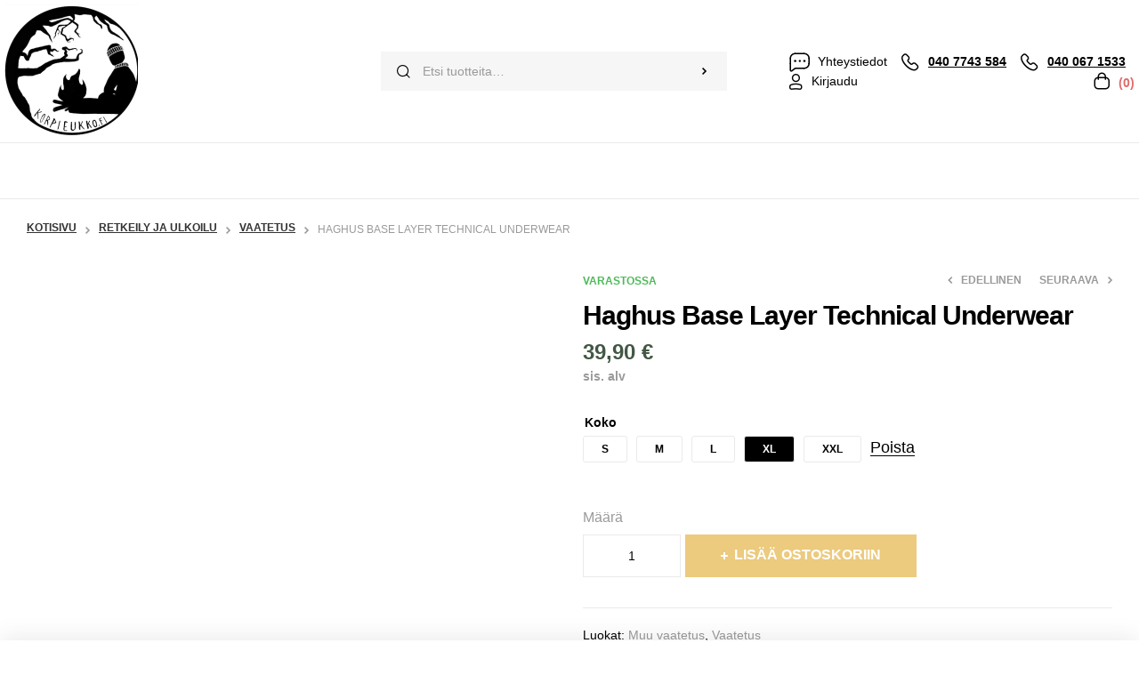

--- FILE ---
content_type: text/html; charset=UTF-8
request_url: https://korpieukko.fi/kauppa/retkeily-ja-ulkoilu/vaatetus/haghus-base-layer-technical-underwear/
body_size: 55479
content:
<!doctype html><html lang="fi"><head><script data-no-optimize="1">var litespeed_docref=sessionStorage.getItem("litespeed_docref");litespeed_docref&&(Object.defineProperty(document,"referrer",{get:function(){return litespeed_docref}}),sessionStorage.removeItem("litespeed_docref"));</script> <meta charset="UTF-8"><meta name="viewport" content="width=device-width, initial-scale=1.0, maximum-scale=1.0"><link rel="profile" href="//gmpg.org/xfn/11"><title>Haghus Base Layer Technical Underwear &#8211; Korpieukko</title><meta name='robots' content='max-image-preview:large' /><link rel="dns-prefetch" href="//fonts.googleapis.com"><link rel="dns-prefetch" href="//s.w.org"><script type="litespeed/javascript">window._wca=window._wca||[]</script> <link rel='dns-prefetch' href='//stats.wp.com' /><link rel='dns-prefetch' href='//fonts.googleapis.com' /><style id='wp-img-auto-sizes-contain-inline-css'>img:is([sizes=auto i],[sizes^="auto," i]){contain-intrinsic-size:3000px 1500px}
/*# sourceURL=wp-img-auto-sizes-contain-inline-css */</style><link data-optimized="2" rel="stylesheet" href="https://korpieukko.fi/wp-content/litespeed/css/6536b50e0ed82624651be6c5ff604b9e.css?ver=5d73d" /><style id='global-styles-inline-css'>:root{--wp--preset--aspect-ratio--square: 1;--wp--preset--aspect-ratio--4-3: 4/3;--wp--preset--aspect-ratio--3-4: 3/4;--wp--preset--aspect-ratio--3-2: 3/2;--wp--preset--aspect-ratio--2-3: 2/3;--wp--preset--aspect-ratio--16-9: 16/9;--wp--preset--aspect-ratio--9-16: 9/16;--wp--preset--color--black: #000000;--wp--preset--color--cyan-bluish-gray: #abb8c3;--wp--preset--color--white: #ffffff;--wp--preset--color--pale-pink: #f78da7;--wp--preset--color--vivid-red: #cf2e2e;--wp--preset--color--luminous-vivid-orange: #ff6900;--wp--preset--color--luminous-vivid-amber: #fcb900;--wp--preset--color--light-green-cyan: #7bdcb5;--wp--preset--color--vivid-green-cyan: #00d084;--wp--preset--color--pale-cyan-blue: #8ed1fc;--wp--preset--color--vivid-cyan-blue: #0693e3;--wp--preset--color--vivid-purple: #9b51e0;--wp--preset--gradient--vivid-cyan-blue-to-vivid-purple: linear-gradient(135deg,rgb(6,147,227) 0%,rgb(155,81,224) 100%);--wp--preset--gradient--light-green-cyan-to-vivid-green-cyan: linear-gradient(135deg,rgb(122,220,180) 0%,rgb(0,208,130) 100%);--wp--preset--gradient--luminous-vivid-amber-to-luminous-vivid-orange: linear-gradient(135deg,rgb(252,185,0) 0%,rgb(255,105,0) 100%);--wp--preset--gradient--luminous-vivid-orange-to-vivid-red: linear-gradient(135deg,rgb(255,105,0) 0%,rgb(207,46,46) 100%);--wp--preset--gradient--very-light-gray-to-cyan-bluish-gray: linear-gradient(135deg,rgb(238,238,238) 0%,rgb(169,184,195) 100%);--wp--preset--gradient--cool-to-warm-spectrum: linear-gradient(135deg,rgb(74,234,220) 0%,rgb(151,120,209) 20%,rgb(207,42,186) 40%,rgb(238,44,130) 60%,rgb(251,105,98) 80%,rgb(254,248,76) 100%);--wp--preset--gradient--blush-light-purple: linear-gradient(135deg,rgb(255,206,236) 0%,rgb(152,150,240) 100%);--wp--preset--gradient--blush-bordeaux: linear-gradient(135deg,rgb(254,205,165) 0%,rgb(254,45,45) 50%,rgb(107,0,62) 100%);--wp--preset--gradient--luminous-dusk: linear-gradient(135deg,rgb(255,203,112) 0%,rgb(199,81,192) 50%,rgb(65,88,208) 100%);--wp--preset--gradient--pale-ocean: linear-gradient(135deg,rgb(255,245,203) 0%,rgb(182,227,212) 50%,rgb(51,167,181) 100%);--wp--preset--gradient--electric-grass: linear-gradient(135deg,rgb(202,248,128) 0%,rgb(113,206,126) 100%);--wp--preset--gradient--midnight: linear-gradient(135deg,rgb(2,3,129) 0%,rgb(40,116,252) 100%);--wp--preset--font-size--small: 14px;--wp--preset--font-size--medium: 23px;--wp--preset--font-size--large: 26px;--wp--preset--font-size--x-large: 42px;--wp--preset--font-size--normal: 16px;--wp--preset--font-size--huge: 37px;--wp--preset--spacing--20: 0.44rem;--wp--preset--spacing--30: 0.67rem;--wp--preset--spacing--40: 1rem;--wp--preset--spacing--50: 1.5rem;--wp--preset--spacing--60: 2.25rem;--wp--preset--spacing--70: 3.38rem;--wp--preset--spacing--80: 5.06rem;--wp--preset--shadow--natural: 6px 6px 9px rgba(0, 0, 0, 0.2);--wp--preset--shadow--deep: 12px 12px 50px rgba(0, 0, 0, 0.4);--wp--preset--shadow--sharp: 6px 6px 0px rgba(0, 0, 0, 0.2);--wp--preset--shadow--outlined: 6px 6px 0px -3px rgb(255, 255, 255), 6px 6px rgb(0, 0, 0);--wp--preset--shadow--crisp: 6px 6px 0px rgb(0, 0, 0);}:where(.is-layout-flex){gap: 0.5em;}:where(.is-layout-grid){gap: 0.5em;}body .is-layout-flex{display: flex;}.is-layout-flex{flex-wrap: wrap;align-items: center;}.is-layout-flex > :is(*, div){margin: 0;}body .is-layout-grid{display: grid;}.is-layout-grid > :is(*, div){margin: 0;}:where(.wp-block-columns.is-layout-flex){gap: 2em;}:where(.wp-block-columns.is-layout-grid){gap: 2em;}:where(.wp-block-post-template.is-layout-flex){gap: 1.25em;}:where(.wp-block-post-template.is-layout-grid){gap: 1.25em;}.has-black-color{color: var(--wp--preset--color--black) !important;}.has-cyan-bluish-gray-color{color: var(--wp--preset--color--cyan-bluish-gray) !important;}.has-white-color{color: var(--wp--preset--color--white) !important;}.has-pale-pink-color{color: var(--wp--preset--color--pale-pink) !important;}.has-vivid-red-color{color: var(--wp--preset--color--vivid-red) !important;}.has-luminous-vivid-orange-color{color: var(--wp--preset--color--luminous-vivid-orange) !important;}.has-luminous-vivid-amber-color{color: var(--wp--preset--color--luminous-vivid-amber) !important;}.has-light-green-cyan-color{color: var(--wp--preset--color--light-green-cyan) !important;}.has-vivid-green-cyan-color{color: var(--wp--preset--color--vivid-green-cyan) !important;}.has-pale-cyan-blue-color{color: var(--wp--preset--color--pale-cyan-blue) !important;}.has-vivid-cyan-blue-color{color: var(--wp--preset--color--vivid-cyan-blue) !important;}.has-vivid-purple-color{color: var(--wp--preset--color--vivid-purple) !important;}.has-black-background-color{background-color: var(--wp--preset--color--black) !important;}.has-cyan-bluish-gray-background-color{background-color: var(--wp--preset--color--cyan-bluish-gray) !important;}.has-white-background-color{background-color: var(--wp--preset--color--white) !important;}.has-pale-pink-background-color{background-color: var(--wp--preset--color--pale-pink) !important;}.has-vivid-red-background-color{background-color: var(--wp--preset--color--vivid-red) !important;}.has-luminous-vivid-orange-background-color{background-color: var(--wp--preset--color--luminous-vivid-orange) !important;}.has-luminous-vivid-amber-background-color{background-color: var(--wp--preset--color--luminous-vivid-amber) !important;}.has-light-green-cyan-background-color{background-color: var(--wp--preset--color--light-green-cyan) !important;}.has-vivid-green-cyan-background-color{background-color: var(--wp--preset--color--vivid-green-cyan) !important;}.has-pale-cyan-blue-background-color{background-color: var(--wp--preset--color--pale-cyan-blue) !important;}.has-vivid-cyan-blue-background-color{background-color: var(--wp--preset--color--vivid-cyan-blue) !important;}.has-vivid-purple-background-color{background-color: var(--wp--preset--color--vivid-purple) !important;}.has-black-border-color{border-color: var(--wp--preset--color--black) !important;}.has-cyan-bluish-gray-border-color{border-color: var(--wp--preset--color--cyan-bluish-gray) !important;}.has-white-border-color{border-color: var(--wp--preset--color--white) !important;}.has-pale-pink-border-color{border-color: var(--wp--preset--color--pale-pink) !important;}.has-vivid-red-border-color{border-color: var(--wp--preset--color--vivid-red) !important;}.has-luminous-vivid-orange-border-color{border-color: var(--wp--preset--color--luminous-vivid-orange) !important;}.has-luminous-vivid-amber-border-color{border-color: var(--wp--preset--color--luminous-vivid-amber) !important;}.has-light-green-cyan-border-color{border-color: var(--wp--preset--color--light-green-cyan) !important;}.has-vivid-green-cyan-border-color{border-color: var(--wp--preset--color--vivid-green-cyan) !important;}.has-pale-cyan-blue-border-color{border-color: var(--wp--preset--color--pale-cyan-blue) !important;}.has-vivid-cyan-blue-border-color{border-color: var(--wp--preset--color--vivid-cyan-blue) !important;}.has-vivid-purple-border-color{border-color: var(--wp--preset--color--vivid-purple) !important;}.has-vivid-cyan-blue-to-vivid-purple-gradient-background{background: var(--wp--preset--gradient--vivid-cyan-blue-to-vivid-purple) !important;}.has-light-green-cyan-to-vivid-green-cyan-gradient-background{background: var(--wp--preset--gradient--light-green-cyan-to-vivid-green-cyan) !important;}.has-luminous-vivid-amber-to-luminous-vivid-orange-gradient-background{background: var(--wp--preset--gradient--luminous-vivid-amber-to-luminous-vivid-orange) !important;}.has-luminous-vivid-orange-to-vivid-red-gradient-background{background: var(--wp--preset--gradient--luminous-vivid-orange-to-vivid-red) !important;}.has-very-light-gray-to-cyan-bluish-gray-gradient-background{background: var(--wp--preset--gradient--very-light-gray-to-cyan-bluish-gray) !important;}.has-cool-to-warm-spectrum-gradient-background{background: var(--wp--preset--gradient--cool-to-warm-spectrum) !important;}.has-blush-light-purple-gradient-background{background: var(--wp--preset--gradient--blush-light-purple) !important;}.has-blush-bordeaux-gradient-background{background: var(--wp--preset--gradient--blush-bordeaux) !important;}.has-luminous-dusk-gradient-background{background: var(--wp--preset--gradient--luminous-dusk) !important;}.has-pale-ocean-gradient-background{background: var(--wp--preset--gradient--pale-ocean) !important;}.has-electric-grass-gradient-background{background: var(--wp--preset--gradient--electric-grass) !important;}.has-midnight-gradient-background{background: var(--wp--preset--gradient--midnight) !important;}.has-small-font-size{font-size: var(--wp--preset--font-size--small) !important;}.has-medium-font-size{font-size: var(--wp--preset--font-size--medium) !important;}.has-large-font-size{font-size: var(--wp--preset--font-size--large) !important;}.has-x-large-font-size{font-size: var(--wp--preset--font-size--x-large) !important;}
/*# sourceURL=global-styles-inline-css */</style><style id='classic-theme-styles-inline-css'>/*! This file is auto-generated */
.wp-block-button__link{color:#fff;background-color:#32373c;border-radius:9999px;box-shadow:none;text-decoration:none;padding:calc(.667em + 2px) calc(1.333em + 2px);font-size:1.125em}.wp-block-file__button{background:#32373c;color:#fff;text-decoration:none}
/*# sourceURL=/wp-includes/css/classic-themes.min.css */</style><style id='woocommerce-inline-inline-css'>.woocommerce form .form-row .required { visibility: visible; }
/*# sourceURL=woocommerce-inline-inline-css */</style><style id='woo-variation-swatches-inline-css'>:root {
--wvs-tick:url("data:image/svg+xml;utf8,%3Csvg filter='drop-shadow(0px 0px 2px rgb(0 0 0 / .8))' xmlns='http://www.w3.org/2000/svg'  viewBox='0 0 30 30'%3E%3Cpath fill='none' stroke='%23ffffff' stroke-linecap='round' stroke-linejoin='round' stroke-width='4' d='M4 16L11 23 27 7'/%3E%3C/svg%3E");

--wvs-cross:url("data:image/svg+xml;utf8,%3Csvg filter='drop-shadow(0px 0px 5px rgb(255 255 255 / .6))' xmlns='http://www.w3.org/2000/svg' width='72px' height='72px' viewBox='0 0 24 24'%3E%3Cpath fill='none' stroke='%23ff0000' stroke-linecap='round' stroke-width='0.6' d='M5 5L19 19M19 5L5 19'/%3E%3C/svg%3E");
--wvs-single-product-item-width:30px;
--wvs-single-product-item-height:30px;
--wvs-single-product-item-font-size:16px}
/*# sourceURL=woo-variation-swatches-inline-css */</style><style id='trekky-style-inline-css'>body{--primary:#ECCA7E;--primary_hover:#e7bd5e;--secondary:#415844;--secondary_hover:#3a4f3d;--text:#505050;--text_light:#9A9A9A;--accent:#000000;--light:#F7F7F7;--border:#EAEAEA;}
@media(max-width:1366px){body.theme-trekky [data-elementor-columns-laptop="1"] .column-item{flex: 0 0 100%; max-width: 100%;}.woocommerce.columns-laptop-1 ul.products li.product{flex: 0 0 100%; max-width: 100%;}body.theme-trekky [data-elementor-columns-laptop="2"] .column-item{flex: 0 0 50%; max-width: 50%;}.woocommerce.columns-laptop-2 ul.products li.product{flex: 0 0 50%; max-width: 50%;}body.theme-trekky [data-elementor-columns-laptop="3"] .column-item{flex: 0 0 33.3333333333%; max-width: 33.3333333333%;}.woocommerce.columns-laptop-3 ul.products li.product{flex: 0 0 33.3333333333%; max-width: 33.3333333333%;}body.theme-trekky [data-elementor-columns-laptop="4"] .column-item{flex: 0 0 25%; max-width: 25%;}.woocommerce.columns-laptop-4 ul.products li.product{flex: 0 0 25%; max-width: 25%;}body.theme-trekky [data-elementor-columns-laptop="5"] .column-item{flex: 0 0 20%; max-width: 20%;}.woocommerce.columns-laptop-5 ul.products li.product{flex: 0 0 20%; max-width: 20%;}body.theme-trekky [data-elementor-columns-laptop="6"] .column-item{flex: 0 0 16.6666666667%; max-width: 16.6666666667%;}.woocommerce.columns-laptop-6 ul.products li.product{flex: 0 0 16.6666666667%; max-width: 16.6666666667%;}body.theme-trekky [data-elementor-columns-laptop="7"] .column-item{flex: 0 0 14.2857142857%; max-width: 14.2857142857%;}.woocommerce.columns-laptop-7 ul.products li.product{flex: 0 0 14.2857142857%; max-width: 14.2857142857%;}body.theme-trekky [data-elementor-columns-laptop="8"] .column-item{flex: 0 0 12.5%; max-width: 12.5%;}.woocommerce.columns-laptop-8 ul.products li.product{flex: 0 0 12.5%; max-width: 12.5%;}}@media(max-width:1200px){body.theme-trekky [data-elementor-columns-tablet-extra="1"] .column-item{flex: 0 0 100%; max-width: 100%;}.woocommerce.columns-tablet-extra-1 ul.products li.product{flex: 0 0 100%; max-width: 100%;}body.theme-trekky [data-elementor-columns-tablet-extra="2"] .column-item{flex: 0 0 50%; max-width: 50%;}.woocommerce.columns-tablet-extra-2 ul.products li.product{flex: 0 0 50%; max-width: 50%;}body.theme-trekky [data-elementor-columns-tablet-extra="3"] .column-item{flex: 0 0 33.3333333333%; max-width: 33.3333333333%;}.woocommerce.columns-tablet-extra-3 ul.products li.product{flex: 0 0 33.3333333333%; max-width: 33.3333333333%;}body.theme-trekky [data-elementor-columns-tablet-extra="4"] .column-item{flex: 0 0 25%; max-width: 25%;}.woocommerce.columns-tablet-extra-4 ul.products li.product{flex: 0 0 25%; max-width: 25%;}body.theme-trekky [data-elementor-columns-tablet-extra="5"] .column-item{flex: 0 0 20%; max-width: 20%;}.woocommerce.columns-tablet-extra-5 ul.products li.product{flex: 0 0 20%; max-width: 20%;}body.theme-trekky [data-elementor-columns-tablet-extra="6"] .column-item{flex: 0 0 16.6666666667%; max-width: 16.6666666667%;}.woocommerce.columns-tablet-extra-6 ul.products li.product{flex: 0 0 16.6666666667%; max-width: 16.6666666667%;}body.theme-trekky [data-elementor-columns-tablet-extra="7"] .column-item{flex: 0 0 14.2857142857%; max-width: 14.2857142857%;}.woocommerce.columns-tablet-extra-7 ul.products li.product{flex: 0 0 14.2857142857%; max-width: 14.2857142857%;}body.theme-trekky [data-elementor-columns-tablet-extra="8"] .column-item{flex: 0 0 12.5%; max-width: 12.5%;}.woocommerce.columns-tablet-extra-8 ul.products li.product{flex: 0 0 12.5%; max-width: 12.5%;}}@media(max-width:1024px){body.theme-trekky [data-elementor-columns-tablet="1"] .column-item{flex: 0 0 100%; max-width: 100%;}.woocommerce.columns-tablet-1 ul.products li.product{flex: 0 0 100%; max-width: 100%;}body.theme-trekky [data-elementor-columns-tablet="2"] .column-item{flex: 0 0 50%; max-width: 50%;}.woocommerce.columns-tablet-2 ul.products li.product{flex: 0 0 50%; max-width: 50%;}body.theme-trekky [data-elementor-columns-tablet="3"] .column-item{flex: 0 0 33.3333333333%; max-width: 33.3333333333%;}.woocommerce.columns-tablet-3 ul.products li.product{flex: 0 0 33.3333333333%; max-width: 33.3333333333%;}body.theme-trekky [data-elementor-columns-tablet="4"] .column-item{flex: 0 0 25%; max-width: 25%;}.woocommerce.columns-tablet-4 ul.products li.product{flex: 0 0 25%; max-width: 25%;}body.theme-trekky [data-elementor-columns-tablet="5"] .column-item{flex: 0 0 20%; max-width: 20%;}.woocommerce.columns-tablet-5 ul.products li.product{flex: 0 0 20%; max-width: 20%;}body.theme-trekky [data-elementor-columns-tablet="6"] .column-item{flex: 0 0 16.6666666667%; max-width: 16.6666666667%;}.woocommerce.columns-tablet-6 ul.products li.product{flex: 0 0 16.6666666667%; max-width: 16.6666666667%;}body.theme-trekky [data-elementor-columns-tablet="7"] .column-item{flex: 0 0 14.2857142857%; max-width: 14.2857142857%;}.woocommerce.columns-tablet-7 ul.products li.product{flex: 0 0 14.2857142857%; max-width: 14.2857142857%;}body.theme-trekky [data-elementor-columns-tablet="8"] .column-item{flex: 0 0 12.5%; max-width: 12.5%;}.woocommerce.columns-tablet-8 ul.products li.product{flex: 0 0 12.5%; max-width: 12.5%;}}@media(max-width:880px){body.theme-trekky [data-elementor-columns-mobile-extra="1"] .column-item{flex: 0 0 100%; max-width: 100%;}.woocommerce.columns-mobile-extra-1 ul.products li.product{flex: 0 0 100%; max-width: 100%;}body.theme-trekky [data-elementor-columns-mobile-extra="2"] .column-item{flex: 0 0 50%; max-width: 50%;}.woocommerce.columns-mobile-extra-2 ul.products li.product{flex: 0 0 50%; max-width: 50%;}body.theme-trekky [data-elementor-columns-mobile-extra="3"] .column-item{flex: 0 0 33.3333333333%; max-width: 33.3333333333%;}.woocommerce.columns-mobile-extra-3 ul.products li.product{flex: 0 0 33.3333333333%; max-width: 33.3333333333%;}body.theme-trekky [data-elementor-columns-mobile-extra="4"] .column-item{flex: 0 0 25%; max-width: 25%;}.woocommerce.columns-mobile-extra-4 ul.products li.product{flex: 0 0 25%; max-width: 25%;}body.theme-trekky [data-elementor-columns-mobile-extra="5"] .column-item{flex: 0 0 20%; max-width: 20%;}.woocommerce.columns-mobile-extra-5 ul.products li.product{flex: 0 0 20%; max-width: 20%;}body.theme-trekky [data-elementor-columns-mobile-extra="6"] .column-item{flex: 0 0 16.6666666667%; max-width: 16.6666666667%;}.woocommerce.columns-mobile-extra-6 ul.products li.product{flex: 0 0 16.6666666667%; max-width: 16.6666666667%;}body.theme-trekky [data-elementor-columns-mobile-extra="7"] .column-item{flex: 0 0 14.2857142857%; max-width: 14.2857142857%;}.woocommerce.columns-mobile-extra-7 ul.products li.product{flex: 0 0 14.2857142857%; max-width: 14.2857142857%;}body.theme-trekky [data-elementor-columns-mobile-extra="8"] .column-item{flex: 0 0 12.5%; max-width: 12.5%;}.woocommerce.columns-mobile-extra-8 ul.products li.product{flex: 0 0 12.5%; max-width: 12.5%;}}@media(max-width:767px){body.theme-trekky [data-elementor-columns-mobile="1"] .column-item{flex: 0 0 100%; max-width: 100%;}.woocommerce.columns-mobile-1 ul.products li.product{flex: 0 0 100%; max-width: 100%;}body.theme-trekky [data-elementor-columns-mobile="2"] .column-item{flex: 0 0 50%; max-width: 50%;}.woocommerce.columns-mobile-2 ul.products li.product{flex: 0 0 50%; max-width: 50%;}body.theme-trekky [data-elementor-columns-mobile="3"] .column-item{flex: 0 0 33.3333333333%; max-width: 33.3333333333%;}.woocommerce.columns-mobile-3 ul.products li.product{flex: 0 0 33.3333333333%; max-width: 33.3333333333%;}body.theme-trekky [data-elementor-columns-mobile="4"] .column-item{flex: 0 0 25%; max-width: 25%;}.woocommerce.columns-mobile-4 ul.products li.product{flex: 0 0 25%; max-width: 25%;}body.theme-trekky [data-elementor-columns-mobile="5"] .column-item{flex: 0 0 20%; max-width: 20%;}.woocommerce.columns-mobile-5 ul.products li.product{flex: 0 0 20%; max-width: 20%;}body.theme-trekky [data-elementor-columns-mobile="6"] .column-item{flex: 0 0 16.6666666667%; max-width: 16.6666666667%;}.woocommerce.columns-mobile-6 ul.products li.product{flex: 0 0 16.6666666667%; max-width: 16.6666666667%;}body.theme-trekky [data-elementor-columns-mobile="7"] .column-item{flex: 0 0 14.2857142857%; max-width: 14.2857142857%;}.woocommerce.columns-mobile-7 ul.products li.product{flex: 0 0 14.2857142857%; max-width: 14.2857142857%;}body.theme-trekky [data-elementor-columns-mobile="8"] .column-item{flex: 0 0 12.5%; max-width: 12.5%;}.woocommerce.columns-mobile-8 ul.products li.product{flex: 0 0 12.5%; max-width: 12.5%;}}
/*# sourceURL=trekky-style-inline-css */</style> <script type="litespeed/javascript" data-src="https://korpieukko.fi/wp-includes/js/jquery/jquery.min.js" id="jquery-core-js"></script> <script id="jquery-js-after" type="litespeed/javascript">!function($){"use strict";$(document).ready(function(){$(this).scrollTop()>100&&$(".hfe-scroll-to-top-wrap").removeClass("hfe-scroll-to-top-hide"),$(window).scroll(function(){$(this).scrollTop()<100?$(".hfe-scroll-to-top-wrap").fadeOut(300):$(".hfe-scroll-to-top-wrap").fadeIn(300)}),$(".hfe-scroll-to-top-wrap").on("click",function(){$("html, body").animate({scrollTop:0},300);return!1})})}(jQuery);!function($){'use strict';$(document).ready(function(){var bar=$('.hfe-reading-progress-bar');if(!bar.length)return;$(window).on('scroll',function(){var s=$(window).scrollTop(),d=$(document).height()-$(window).height(),p=d?s/d*100:0;bar.css('width',p+'%')})})}(jQuery)</script> <script id="simple-banner-script-js-before" type="litespeed/javascript">const simpleBannerScriptParams={"pro_version_enabled":"","debug_mode":!1,"id":1499,"version":"3.1.2","banner_params":[{"hide_simple_banner":"no","simple_banner_prepend_element":!1,"simple_banner_position":"static","header_margin":"","header_padding":"","wp_body_open_enabled":"","wp_body_open":!0,"simple_banner_z_index":!1,"simple_banner_text":"Korpieukko Oy, Y-tunnus: 3220240-8, Puhelin: 0407743584, S\u00e4hk\u00f6posti: info@korpieukko.fi","disabled_on_current_page":!1,"disabled_pages_array":[],"is_current_page_a_post":!1,"disabled_on_posts":"","simple_banner_disabled_page_paths":!1,"simple_banner_font_size":"","simple_banner_color":"#000000","simple_banner_text_color":"","simple_banner_link_color":"","simple_banner_close_color":"","simple_banner_custom_css":"","simple_banner_scrolling_custom_css":"","simple_banner_text_custom_css":"","simple_banner_button_css":"","site_custom_css":"","keep_site_custom_css":"","site_custom_js":"","keep_site_custom_js":"","close_button_enabled":"","close_button_expiration":"","close_button_cookie_set":!1,"current_date":{"date":"2026-01-27 04:00:01.672774","timezone_type":3,"timezone":"UTC"},"start_date":{"date":"2026-01-27 04:00:01.672784","timezone_type":3,"timezone":"UTC"},"end_date":{"date":"2026-01-27 04:00:01.672790","timezone_type":3,"timezone":"UTC"},"simple_banner_start_after_date":!1,"simple_banner_remove_after_date":!1,"simple_banner_insert_inside_element":!1}]}</script> <script id="wc-add-to-cart-js-extra" type="litespeed/javascript">var wc_add_to_cart_params={"ajax_url":"/wp-admin/admin-ajax.php","wc_ajax_url":"/?wc-ajax=%%endpoint%%","i18n_view_cart":"","cart_url":"https://korpieukko.fi/ostoskori/","is_cart":"","cart_redirect_after_add":"no"}</script> <script id="wc-single-product-js-extra" type="litespeed/javascript">var wc_single_product_params={"i18n_required_rating_text":"Valitse arvostelu, ole hyv\u00e4.","i18n_rating_options":["1/5 t\u00e4hte\u00e4","2/5 t\u00e4hte\u00e4","3/5 t\u00e4hte\u00e4","4/5 t\u00e4hte\u00e4","5/5 t\u00e4hte\u00e4"],"i18n_product_gallery_trigger_text":"N\u00e4yt\u00e4 koko n\u00e4yt\u00f6n kuvagalleria","review_rating_required":"yes","flexslider":{"rtl":!1,"animation":"slide","smoothHeight":!0,"directionNav":!1,"controlNav":"thumbnails","slideshow":!1,"animationSpeed":500,"animationLoop":!1,"allowOneSlide":!1},"zoom_enabled":"1","zoom_options":[],"photoswipe_enabled":"1","photoswipe_options":{"shareEl":!1,"closeOnScroll":!1,"history":!1,"hideAnimationDuration":0,"showAnimationDuration":0},"flexslider_enabled":"1"}</script> <script id="woocommerce-js-extra" type="litespeed/javascript">var woocommerce_params={"ajax_url":"/wp-admin/admin-ajax.php","wc_ajax_url":"/?wc-ajax=%%endpoint%%","i18n_password_show":"N\u00e4yt\u00e4 salasana","i18n_password_hide":"Piilota salasana"}</script> <script id="woo-conditional-shipping-js-js-extra" type="litespeed/javascript">var conditional_shipping_settings={"trigger_fields":[]}</script> <script src="https://stats.wp.com/s-202605.js" id="woocommerce-analytics-js" defer data-wp-strategy="defer"></script> <link rel="canonical" href="https://korpieukko.fi/kauppa/retkeily-ja-ulkoilu/vaatetus/haghus-base-layer-technical-underwear/" /><style id="simple-banner-position" type="text/css">.simple-banner{position:static;}</style><style id="simple-banner-background-color" type="text/css">.simple-banner{background:#000000;}</style><style id="simple-banner-text-color" type="text/css">.simple-banner .simple-banner-text{color: #ffffff;}</style><style id="simple-banner-link-color" type="text/css">.simple-banner .simple-banner-text a{color:#f16521;}</style><style id="simple-banner-z-index" type="text/css">.simple-banner{z-index: 99999;}</style><style id="simple-banner-site-custom-css-dummy" type="text/css"></style><script id="simple-banner-site-custom-js-dummy" type="text/javascript"></script><link rel="alternate" hreflang="fi" href="https://korpieukko.fi/kauppa/retkeily-ja-ulkoilu/vaatetus/haghus-base-layer-technical-underwear/"/><link rel="alternate" hreflang="sv-SE" href="https://korpieukko.fi/sv/kauppa/retkeily-ja-ulkoilu/vaatetus/haghus-base-layer-technical-underwear/"/><link rel="alternate" hreflang="sv" href="https://korpieukko.fi/sv/kauppa/retkeily-ja-ulkoilu/vaatetus/haghus-base-layer-technical-underwear/"/><meta name="viewport" content="width=device-width, initial-scale=1 maximum-scale=1"><style>img#wpstats{display:none}</style><style type="text/css">.paytrail-provider-group {
                    background-color: #ebebeb !important;
                    color: #515151 !important;
                }
                .paytrail-provider-group.selected {
                    background-color: #33798d !important;
                    color: #ffffff !important;
                }
                .paytrail-provider-group.selected div {
                    color: #ffffff !important;
                }
                .paytrail-provider-group:hover {
                    background-color: #d0d0d0 !important;
                    color: #515151 !important;
                }
                .paytrail-provider-group.selected:hover {
                    background-color: #33798d !important;
                    color: #ffffff !important;
                }
                .woocommerce-checkout #payment .paytrail-woocommerce-payment-fields--list-item--input:checked+.paytrail-woocommerce-payment-fields--list-item--wrapper, .woocommerce-checkout #payment .paytrail-woocommerce-payment-fields--list-item:hover .paytrail-woocommerce-payment-fields--list-item--wrapper {
                    border: 2px solid #33798d !important;
                }
                .woocommerce-checkout #payment ul.payment_methods li.paytrail-woocommerce-payment-fields--list-item .paytrail-woocommerce-payment-fields--list-item--wrapper:hover {
                    border: 2px solid #5399ad !important;
                }</style><noscript><style>.woocommerce-product-gallery{ opacity: 1 !important; }</style></noscript><meta name="generator" content="Elementor 3.33.2; features: additional_custom_breakpoints; settings: css_print_method-external, google_font-enabled, font_display-auto"><style>.e-con.e-parent:nth-of-type(n+4):not(.e-lazyloaded):not(.e-no-lazyload),
				.e-con.e-parent:nth-of-type(n+4):not(.e-lazyloaded):not(.e-no-lazyload) * {
					background-image: none !important;
				}
				@media screen and (max-height: 1024px) {
					.e-con.e-parent:nth-of-type(n+3):not(.e-lazyloaded):not(.e-no-lazyload),
					.e-con.e-parent:nth-of-type(n+3):not(.e-lazyloaded):not(.e-no-lazyload) * {
						background-image: none !important;
					}
				}
				@media screen and (max-height: 640px) {
					.e-con.e-parent:nth-of-type(n+2):not(.e-lazyloaded):not(.e-no-lazyload),
					.e-con.e-parent:nth-of-type(n+2):not(.e-lazyloaded):not(.e-no-lazyload) * {
						background-image: none !important;
					}
				}</style><link rel="icon" href="https://korpieukko.fi/wp-content/uploads/2023/08/cropped-korpieukkofavi-1-32x32.png" sizes="32x32" /><link rel="icon" href="https://korpieukko.fi/wp-content/uploads/2023/08/cropped-korpieukkofavi-1-192x192.png" sizes="192x192" /><link rel="apple-touch-icon" href="https://korpieukko.fi/wp-content/uploads/2023/08/cropped-korpieukkofavi-1-180x180.png" /><meta name="msapplication-TileImage" content="https://korpieukko.fi/wp-content/uploads/2023/08/cropped-korpieukkofavi-1-270x270.png" /><style id="wp-custom-css">body { font-size:18px; }
.menu-title {
  text-transform: capitalize;
}
.woocommerce-breadcrumb {
  font-size: 0.75rem;
}
.hfe-site-logo-container .hfe-site-logo-img {
    width: 100%;
    height: auto;
}
.login-form-head .register-link { display:none; }
.woocommerce-breadcrumb a {
  color: #333 !important; 
  margin-bottom: 4px;
}
.single-product div.product .product_after_title {
  display: none;
}
.single-product .deal-sold { display:none; }
.trekky-social-share { display: none !important; }
.trekky-mobile-nav .mobile-nav-tabs ul .mobile-categories-title {
  margin-left: 15px;
  display: none;
}
.woocommerce-price-suffix { display:none; }
.kielivalinta {
    display: inline-block;
    position: absolute;
    right: -96px !important;
    left: unset;
    width: 45px !important;
}
.trp-language-switcher {
    width: auto; height:auto;
}
.trp-language-switcher .trp-ls-shortcode-current-language {
    width:100% !important;
}
.trp-language-switcher > div {
    box-sizing: border-box;
	padding: 0;
	border: none;
}
.trp-language-switcher > div > a > img {

    width: 20px;
    height: auto;

}
.trp-ls-shortcode-language img {
    width: 23px !important;
    height: auto !important;
	max-width:unset;margin-bottom: 14px;
}
.trp-language-switcher > div {
background-position: 100% 12px;
    background-size: 13px;
}
.trp-language-switcher > div > a { padding: 5px 0; }
#order_review .woocommerce-checkout-review-order-table td,  table.shop_table_responsive tr.woocommerce-shipping-totals td {
  width: 100%;
}

@keyframes fadeInBanner {
    from {
        opacity: 0;
        transform: translateX(20px);
    }
    to {
        opacity: 1;
        transform: translateX(0);
    }
}

.banner-container {
    position: relative;
    width: 100%;
    height: 550px;
    margin: 0 auto;
    overflow: hidden;
}

.banner-image {
    width: 100%;
    height: 100% !important;
    object-fit: cover;
    object-position: 0 50%;
    display: block;
    position: absolute;
}

.banner-content {
    position: absolute;
    top: 50%;
    left: 50%;
    transform: translate(-50%, -50%);
    max-width: 1330px;
    width: 100%;
    color: white;
    text-align: left;
    box-sizing: border-box;
    padding: 15px;
}

.banner-subtitle {
    font-size: 1.5rem;
    font-weight: 700;
    margin-bottom: 10px;
    text-shadow: 0px 0px 3px #000;
    opacity: 0;
    animation: fadeInBanner 0.5s forwards;
    animation-delay: 0s;
}

.banner-title {
    font-size: 2.5rem;
    font-weight: 900;
    line-height: 1.5;
    text-transform: uppercase;
    margin-bottom: 25px;
    color: #fff;
    text-shadow: 0px 0px 5px #000;
    opacity: 0;
    animation: fadeInBanner 0.5s forwards;
    animation-delay: 0.55s;
}

.banner-button {
    display: inline-block;
    padding: 18px 44px;
    background-color: #ecc27e;
    color: #ffffff;
    font-size: 12px;
    font-weight: 700;
    text-transform: uppercase;
    letter-spacing: 2px;
    text-decoration: none;
    transition: background-color 0.3s;
    opacity: 0;
    animation: fadeInBanner 0.5s forwards;
    animation-delay: 1.1s;
}

.banner-button:hover {
    background-color: #e7bd5e;
}

    
.woocommerce-order-details .includes_tax {
    width: 100%;
    display: block;
    margin-top: 10px;
}
#order_review .woocommerce-checkout-review-order-table .order-total th {
    min-width: 120px;
}
.entry-summary .woocommerce-price-suffix { display:block; width: 100%;
margin-top: 7px;
color: #9a9a9a; font-size:14px; }
.entry-summary .price { flex-wrap:wrap; }
.trekky-sorting { padding-bottom:0;}
.gridlist-toggle {
    display: none;
}
.tietoameistakuvat {
    display: flex;
    flex-wrap: wrap;
    justify-content: space-between;
    margin: -10px;
}
ul.products li.product.product-category img {
    width: 30%;
    mix-blend-mode: multiply;
    margin-bottom: 8px;
    margin-top: 8px;
}
.tietoameistakuvat img {
    width: calc(20% - 20px);
    height: auto;
    object-fit: contain;
    margin: 10px;
}

.woocommerce-result-count {
    font-weight: 500;
    font-size: 14px;
    line-height: 24px;
    color: var(--text_light);
    margin-right: 15px;
}
.woocommerce-form-coupon-toggle { display:none; }
#order_review table {
display: flex;
    flex-wrap: wrap;
}
#order_review .cart-subtotal th, #order_review .cart-subtotal td, #order_review .order-total th, #order_review .order-total td { border:none;}

#order_review .cart-subtotal {
    width: 100%;
    display: flex;
    border-top: 1px solid #eaeaea;
}

#order_review .cart-subtotal th { min-width:90px; }
#order_review .order-total { border-top: 1px solid #eaeaea; }
.wc-stripe-gateway-desc {
    margin-top: 0;
    margin-bottom: 15px;
}
.required {
    text-decoration: none;
}
#order_review #pwgc-redeem-gift-card-form { display:none; }
#order_review .order-total td {
    display: flex;
    align-items: end;
    justify-content: end;
}
#order_review tfoot { width:100%;}
#order_review .cart_item { display:flex; width: 100%;}
#order_review .cart_item td { flex:1;}
#order_review thead tr {
    width: 100%;
    display: flex;
}
#order_review thead th { flex:1;}
#order_review [data-title="Toimitus"] {
    border-top: none !important;
}
.form-row input, .form-row textarea, .form-row select {
    font-size: 17px;
}
.woocommerce-privacy-policy-text {
    font-size: 16px;
}
.woocommerce-shipping-destination {
    color: #999;
    font-size: 16px;
}
button[name="apply_coupon"],
input[name="apply_pw_gift_card"] {
    background-color: #333 !important; transition:0.2s all; transform: scale(0.9);
}
button[name="apply_coupon"]:hover,
input[name="apply_pw_gift_card"]:hover {
    transform: scale(1);
}
ul#shipping_method {
    font-size: 17px;
}
ul#shipping_method li {
    margin-bottom: 8px;
}
.sku_wrapper { display:none; }

.single-product div.product p.price {
    font-size: 24px;
}

.single-product div.product form.cart .text-quantity {
    font-size: 16px;
    margin-top: 20px;
}

.single-product div.product .single_add_to_cart_button {
    font-size: 16px;
    padding: 12px 40px 14px 40px;
}
.elementor-2180 .elementor-element.elementor-element-77794da .main-navigation ul.menu > li.menu-item > a {
    font-size: 17px;
}
.cart-collaterals table.shop_table.shop_table_responsive tbody { display: flex; flex-wrap: wrap;}
.order-total {
    width: 100%;
    display: flex;
    align-items: baseline;
}

 .order-total td {
    margin-left: auto;
}
.cart-subtotal { width: 100%;
    display: flex;
}

.cart-subtotal td {
    margin-left: auto;
}
tr.woocommerce-shipping-totals.shipping {
    display: flex;
    flex-wrap: wrap;
    width: 100%;
}

tr.woocommerce-shipping-totals.shipping th {
    width: 100%;
}

tr.woocommerce-shipping-totals.shipping  [data-title="Toimitus" ] { width:100%; }

#shipping_method li > label {
  display: block;
  padding-right: 30px;
  font-size: 1rem;
  padding-bottom: 8px;
}

.cart_totals, #order_review { padding: 30px 15px 30px; }

#simple-banner { display:none; }

.elementor-brand-item .elementor-brand-image img {
    filter: grayscale(1);
}
.elementor-brand-item .elementor-brand-image:hover img {
    filter: none !important;
}

.elementor-widget-trekky-product-categories .layout-1 .category-product-img img {
    border-radius: 16px;
}
.order-total small.includes_tax{ display:block;}
#slider-2-slide-4-layer-5, #slider-2-slide-4-layer-6 { text-shadow: 0px 0px 5px #000; }

.elementor-widget-trekky-product-categories .layout-1 .cat-title {
    border-radius: 20px;
}

ul.products li.product .posted-in{
    font-size: 15px;display: none;
}

ul.products li.product .posted-in a {
    color: #ccc;
}

ul.products li.product .price { font-size:24px; justify-content:center; font-weight:800; }

.count-review {
    display: none;
}

 .onsale {
    padding: 9px 16px;
    font-size: 15px;
    border-radius: 0px 0 10px 0;
    text-transform: uppercase;
}
ul.products li.product .product-block:hover { border-radius:20px;}

ul.products li.product h3, ul.products li.product .woocommerce-loop-product__title { font-size:18px; text-align:center; }
ul.products li.product .caption-botton { border-top: 0;}
ul.products li.product a[class*=product_type_] { font-weight:normal; display:none; }

ul.products li.product .caption-botton .price, ul.products .wc-block-grid__product .caption-botton .price {
    text-align: center;
    margin: 0;
}
ul.products li.product h3 a, ul.products li.product .woocommerce-loop-product__title a { font-weight:bold;}


ul.products li.product .product-caption .caption-group {
    height: 0px !important;
    overflow: hidden;
	visibility:hidden;
    margin-bottom: 2px;
    margin-top: 10px;
}

ul.products li.product { margin-bottom:20px;}
.single-product div.product .woocommerce-product-gallery.woocommerce-product-gallery-vertical .woocommerce-product-gallery__image:hover a img {
    opacity:1;
}

	li.product-category.product {
    display: flex;
    flex: 0 0 25% !important;
    max-width: 25% !important;
		visibility: hidden;
		padding: 10px !important;
}

li.product-category.product a {
    padding: 5px !important;
    background: #f2f2f2;
    text-align: center;
    border-radius: 20px;
    font-size: 16px;
    display: block;
    float: left;
}

.trekky-products-overflow ul.products li.product .product-caption .caption-group {
    height: 0px !important;
    overflow: hidden;
    visibility: hidden;
    margin-bottom: 2px;
    margin-top: -20px;
}

h1 { font-size:40px; }
h2 { font-size:30px; }
h3, .gamma { font-size: 25px; }
.single-product div.product p.price del {
    margin-right: 10px;
}

.includes_tax, .includes_tax .woocommerce-Price-amount { font-size:14px !important; color:inherit !important; }
.shop_table.woocommerce-checkout-review-order-table thead, .shop_table.woocommerce-checkout-review-order-table tbody { width: 100%; }
.checkout .order-total td { flex-wrap: wrap; text-align:right !important;}

.checkout .order-total .includes_tax { width:100%; }
.sivullecom { text-align:center; margin-top:30px; }
.sivullecom img {
    width: 150px;
    filter: grayscale(100%);
    transition: 0.2s all;
	margin: 10px auto 0 auto;
}
.cart-discount { display:flex; }
.cart-discount th, .cart-discount td { flex:1;}

tr.pwgc-total {
    font-size: 0.9rem;
    width: 100%;
    display: flex;
}

tr.pwgc-total td, tr.pwgc-total th{
flex:1;
}

a.pwgc-remove-card {
    font-size: 0.9rem;
    display: block;
}
.wc-stripe-card-icons-container, .wc-stripe-paymentRequest-icons-container {
    margin-top: 10px;
}
span.woocommerce-terms-and-conditions-checkbox-text {
    font-size: 1.05rem;
}
.sivullecom img:hover {
    filter: grayscale(0%);
}
.widget_product_categories ul li a:before { display:none; }
.current-cat > a { color: #ecca7e !important}

.booking-pricing-info .duration_cost .name { display: inline-block; margin-right:20px; }

.woocommerce-loop-category__title { font-size:16px !important; }
.woocommerce-ordering, .trekky-products-per-page { margin-top:10px; margin-bottom:10px; }
.entry-summary-top div:first-of-type .onsale:first-of-type {
    display: none;
}

	#kco-wrapper table { display:flex; flex-wrap:wrap; }
	
#kco-wrapper table th {
    font-weight: bold !important;
}
	
	#kco-wrapper table thead, #kco-wrapper table tr { width:100%; }
	#kco-wrapper .product-total { margin-left:auto;}
	#kco-wrapper .product-total { text-align:right;}
	#kco-wrapper table tr { width:100%; display:flex; }
	#kco-wrapper .cart-subtotal td, #kco-wrapper .order-total td {
    text-align: revert;
    display: flex;
    justify-content: end;
}
#kco-wrapper div#pwgc-redeem-gift-card-form { display:none;}
	#kco-wrapper table td, #kco-wrapper table th {
    padding: 1em 1.41575em;
    text-align: left;
    vertical-align: top;
    word-break: break-all;
    min-width: 135px;
    font-size: 15px;
}


.paytrail-provider-group.selected, .paytrail-provider-group.selected:hover {
	background-color: #ecca7e !important;
}


.elementor-brand-image.elementor-repeater-item-6cf4677 img {
  width: 42%;
}

.product-category-wrapper {
    width: 100%;
    flex-wrap: wrap;
	display:flex;
}
.visibleon  { visibility:visible !important; }


.custom-language-switcher {
    display: flex;
    gap: 10px; 
}
.paytrail-woocommerce-payment-fields--list-item label::before {
	opacity:0;
}
.woocommerce-checkout #payment ul.payment_methods li.paytrail-woocommerce-payment-fields--list-item .paytrail-woocommerce-payment-fields--list-item--wrapper:hover, .woocommerce-checkout #payment .paytrail-woocommerce-payment-fields--list-item--input:checked + .paytrail-woocommerce-payment-fields--list-item--wrapper, .woocommerce-checkout #payment .paytrail-woocommerce-payment-fields--list-item:hover .paytrail-woocommerce-payment-fields--list-item--wrapper {
  border: 1px solid #ecca7e !important;
  outline: 2px solid #ecca7e !important;
}



.single-product div.product .woocommerce-product-gallery .woocommerce-product-gallery__trigger {
  font-size: 0 !important;  
  
}





@media screen and (min-width: 1168px) {
	#frontslider ul.products li.product .product-block { min-height: 400px; }
	.product-image {
			min-height: 216px;
	}
	ul.products li.product h3, ul.products li.product .woocommerce-loop-product__title {
    min-height: 55px;
	}
}
@media screen and (min-width: 1168px) {
	li.product-category.product {
		flex: 0 0 25% !important;
    max-width: 25% !important;
	}
}


@media (min-width: 992px) {

  .desktop-only { display: block; }
  .mobile-only { display: none !important; }
  .desktop-only-flex { display: flex; }
  .mobile-only-flex { display: none !important; }
}

@media screen and (min-width: 768px) {
	.hfe-site-logo-container { width:150px; height:150px;}
}

@media screen and (max-width: 1507px) {
	.kielivalinta {
			right: -6px !important; top:0;
	}
}

@media screen and (max-width: 1200px) {
.kielivalinta { right: 10px !important; top:10px; }
.elementor-2180 .elementor-element.elementor-element-038d59c.elementor-column.elementor-element[data-element_type="column"] > .elementor-widget-wrap.elementor-element-populated { gap:12px;}	

.banner-subtitle { font-size: 1rem; text-align:center; }
.banner-title { font-size:1.8rem; text-align:center }
.banner-button { margin: 0 auto; display: block; max-width: 300px; text-align:center; }
	
}

@media screen and (max-width: 1025px) {
	.kielivalinta {
			 top: 10px; right: 10px !important;
	}
}
@media screen and (max-width: 1024px) {
	.site-header-search { display: block; }
}



@media (max-width: 992px) {
  .desktop-only { display: none !important; }
  .mobile-only { display: block; }
  .desktop-only-flex { display: none !important; }
  .mobile-only-flex { display: flex; }
.cart_totals, #order_review {
    padding: 30px 10px 30px;
    border-width: 2px;
}	
}

@media screen and (max-width: 768px) {
	ul#shipping_method {
    font-size: 15px;
}
	
		.kielivalinta {
			  right: 0px !important;
	}

	
    .tietoameistakuvat img {
        width: calc(50% - 20px);
    }
	rs-layer#slider-2-slide-4-layer-6 {
    font-size: 30px !important;
}
	header img.hfe-site-logo-img.elementor-animation- {
    max-width: 110px;
}
	footer img.hfe-site-logo-img.elementor-animation- {
    max-width: 200px;
}
	
	li.product-category.product {
    display: flex;
    flex: 0 0 50% !important;
    max-width: 50% !important;
    margin-bottom: 0 !important;
}
	
	.woocommerce-loop-category__title {
    font-size: 14px !important;
}
	.trekky-products-overflow {
    padding-top: 15px;
}
	h1 {
    font-size: 30px;
    margin-bottom: 23px;
}
	.cart_totals .order-total td, .cart_totals .order-total .amount {
	font-size: 25px; }
	.cart_totals .order-total .amount {
    margin-left: 10px;
	}
}</style></head><body class="wp-singular product-template-default single single-product postid-1499 wp-custom-logo wp-embed-responsive wp-theme-trekky wp-child-theme-trekky-child theme-trekky woocommerce woocommerce-page woocommerce-no-js translatepress-fi ehf-header ehf-footer ehf-template-trekky ehf-stylesheet-trekky-child woo-variation-swatches wvs-behavior-blur wvs-theme-trekky-child wvs-show-label wvs-tooltip chrome has-post-thumbnail woocommerce-active product-block-style-1 trekky-product-laptop-3 trekky-product-tablet-2 trekky-product-mobile-1 trekky-full-width-content single-product-vertical elementor-default elementor-kit-57 currency-eur"><div id="page" class="hfeed site"><header id="masthead" itemscope="itemscope" itemtype="https://schema.org/WPHeader"><p class="main-title bhf-hidden" itemprop="headline"><a href="https://korpieukko.fi" title="Korpieukko" rel="home">Korpieukko</a></p><div data-elementor-type="wp-post" data-elementor-id="2180" class="elementor elementor-2180"><div class="elementor-section elementor-top-section elementor-element elementor-element-649370d elementor-section-boxed elementor-section-height-default elementor-section-height-default" data-id="649370d" data-element_type="section"><div class="elementor-container elementor-column-gap-no"><div class="elementor-column elementor-col-33 elementor-top-column elementor-element elementor-element-e4428e6" data-id="e4428e6" data-element_type="column"><div class="elementor-widget-wrap elementor-element-populated"><div class="elementor-element elementor-element-b345386 elementor-widget__width-auto elementor-hidden-desktop elementor-hidden-laptop elementor-hidden-tablet_extra trekky-canvas-menu-layout-2 elementor-widget elementor-widget-trekky-menu-canvas" data-id="b345386" data-element_type="widget" data-widget_type="trekky-menu-canvas.default"><div class="elementor-widget-container"><div class="elementor-canvas-menu-wrapper">
<a href="#" class="menu-mobile-nav-button">
<span
class="toggle-text screen-reader-text">Valikko</span><div class="trekky-icon">
<span class="icon-1"></span>
<span class="icon-2"></span>
<span class="icon-3"></span></div>
</a></div></div></div><div class="elementor-element elementor-element-607dea6 elementor-widget__width-auto elementor-widget elementor-widget-site-logo" data-id="607dea6" data-element_type="widget" data-settings="{&quot;align&quot;:&quot;center&quot;,&quot;width&quot;:{&quot;unit&quot;:&quot;%&quot;,&quot;size&quot;:&quot;&quot;,&quot;sizes&quot;:[]},&quot;width_laptop&quot;:{&quot;unit&quot;:&quot;px&quot;,&quot;size&quot;:&quot;&quot;,&quot;sizes&quot;:[]},&quot;width_tablet_extra&quot;:{&quot;unit&quot;:&quot;px&quot;,&quot;size&quot;:&quot;&quot;,&quot;sizes&quot;:[]},&quot;width_tablet&quot;:{&quot;unit&quot;:&quot;%&quot;,&quot;size&quot;:&quot;&quot;,&quot;sizes&quot;:[]},&quot;width_mobile_extra&quot;:{&quot;unit&quot;:&quot;px&quot;,&quot;size&quot;:&quot;&quot;,&quot;sizes&quot;:[]},&quot;width_mobile&quot;:{&quot;unit&quot;:&quot;%&quot;,&quot;size&quot;:&quot;&quot;,&quot;sizes&quot;:[]},&quot;space&quot;:{&quot;unit&quot;:&quot;%&quot;,&quot;size&quot;:&quot;&quot;,&quot;sizes&quot;:[]},&quot;space_laptop&quot;:{&quot;unit&quot;:&quot;px&quot;,&quot;size&quot;:&quot;&quot;,&quot;sizes&quot;:[]},&quot;space_tablet_extra&quot;:{&quot;unit&quot;:&quot;px&quot;,&quot;size&quot;:&quot;&quot;,&quot;sizes&quot;:[]},&quot;space_tablet&quot;:{&quot;unit&quot;:&quot;%&quot;,&quot;size&quot;:&quot;&quot;,&quot;sizes&quot;:[]},&quot;space_mobile_extra&quot;:{&quot;unit&quot;:&quot;px&quot;,&quot;size&quot;:&quot;&quot;,&quot;sizes&quot;:[]},&quot;space_mobile&quot;:{&quot;unit&quot;:&quot;%&quot;,&quot;size&quot;:&quot;&quot;,&quot;sizes&quot;:[]},&quot;image_border_radius&quot;:{&quot;unit&quot;:&quot;px&quot;,&quot;top&quot;:&quot;&quot;,&quot;right&quot;:&quot;&quot;,&quot;bottom&quot;:&quot;&quot;,&quot;left&quot;:&quot;&quot;,&quot;isLinked&quot;:true},&quot;image_border_radius_laptop&quot;:{&quot;unit&quot;:&quot;px&quot;,&quot;top&quot;:&quot;&quot;,&quot;right&quot;:&quot;&quot;,&quot;bottom&quot;:&quot;&quot;,&quot;left&quot;:&quot;&quot;,&quot;isLinked&quot;:true},&quot;image_border_radius_tablet_extra&quot;:{&quot;unit&quot;:&quot;px&quot;,&quot;top&quot;:&quot;&quot;,&quot;right&quot;:&quot;&quot;,&quot;bottom&quot;:&quot;&quot;,&quot;left&quot;:&quot;&quot;,&quot;isLinked&quot;:true},&quot;image_border_radius_tablet&quot;:{&quot;unit&quot;:&quot;px&quot;,&quot;top&quot;:&quot;&quot;,&quot;right&quot;:&quot;&quot;,&quot;bottom&quot;:&quot;&quot;,&quot;left&quot;:&quot;&quot;,&quot;isLinked&quot;:true},&quot;image_border_radius_mobile_extra&quot;:{&quot;unit&quot;:&quot;px&quot;,&quot;top&quot;:&quot;&quot;,&quot;right&quot;:&quot;&quot;,&quot;bottom&quot;:&quot;&quot;,&quot;left&quot;:&quot;&quot;,&quot;isLinked&quot;:true},&quot;image_border_radius_mobile&quot;:{&quot;unit&quot;:&quot;px&quot;,&quot;top&quot;:&quot;&quot;,&quot;right&quot;:&quot;&quot;,&quot;bottom&quot;:&quot;&quot;,&quot;left&quot;:&quot;&quot;,&quot;isLinked&quot;:true},&quot;caption_padding&quot;:{&quot;unit&quot;:&quot;px&quot;,&quot;top&quot;:&quot;&quot;,&quot;right&quot;:&quot;&quot;,&quot;bottom&quot;:&quot;&quot;,&quot;left&quot;:&quot;&quot;,&quot;isLinked&quot;:true},&quot;caption_padding_laptop&quot;:{&quot;unit&quot;:&quot;px&quot;,&quot;top&quot;:&quot;&quot;,&quot;right&quot;:&quot;&quot;,&quot;bottom&quot;:&quot;&quot;,&quot;left&quot;:&quot;&quot;,&quot;isLinked&quot;:true},&quot;caption_padding_tablet_extra&quot;:{&quot;unit&quot;:&quot;px&quot;,&quot;top&quot;:&quot;&quot;,&quot;right&quot;:&quot;&quot;,&quot;bottom&quot;:&quot;&quot;,&quot;left&quot;:&quot;&quot;,&quot;isLinked&quot;:true},&quot;caption_padding_tablet&quot;:{&quot;unit&quot;:&quot;px&quot;,&quot;top&quot;:&quot;&quot;,&quot;right&quot;:&quot;&quot;,&quot;bottom&quot;:&quot;&quot;,&quot;left&quot;:&quot;&quot;,&quot;isLinked&quot;:true},&quot;caption_padding_mobile_extra&quot;:{&quot;unit&quot;:&quot;px&quot;,&quot;top&quot;:&quot;&quot;,&quot;right&quot;:&quot;&quot;,&quot;bottom&quot;:&quot;&quot;,&quot;left&quot;:&quot;&quot;,&quot;isLinked&quot;:true},&quot;caption_padding_mobile&quot;:{&quot;unit&quot;:&quot;px&quot;,&quot;top&quot;:&quot;&quot;,&quot;right&quot;:&quot;&quot;,&quot;bottom&quot;:&quot;&quot;,&quot;left&quot;:&quot;&quot;,&quot;isLinked&quot;:true},&quot;caption_space&quot;:{&quot;unit&quot;:&quot;px&quot;,&quot;size&quot;:0,&quot;sizes&quot;:[]},&quot;caption_space_laptop&quot;:{&quot;unit&quot;:&quot;px&quot;,&quot;size&quot;:&quot;&quot;,&quot;sizes&quot;:[]},&quot;caption_space_tablet_extra&quot;:{&quot;unit&quot;:&quot;px&quot;,&quot;size&quot;:&quot;&quot;,&quot;sizes&quot;:[]},&quot;caption_space_tablet&quot;:{&quot;unit&quot;:&quot;px&quot;,&quot;size&quot;:&quot;&quot;,&quot;sizes&quot;:[]},&quot;caption_space_mobile_extra&quot;:{&quot;unit&quot;:&quot;px&quot;,&quot;size&quot;:&quot;&quot;,&quot;sizes&quot;:[]},&quot;caption_space_mobile&quot;:{&quot;unit&quot;:&quot;px&quot;,&quot;size&quot;:&quot;&quot;,&quot;sizes&quot;:[]}}" data-widget_type="site-logo.default"><div class="elementor-widget-container"><div class="hfe-site-logo">
<a data-elementor-open-lightbox=""  class='elementor-clickable' href="https://korpieukko.fi"><div class="hfe-site-logo-set"><div class="hfe-site-logo-container">
<img class="hfe-site-logo-img elementor-animation-"  src="https://korpieukko.fi/wp-content/uploads/2022/07/korpieukkologo-150x150.png" alt="Korpieukkologo"/></div></div>
</a></div></div></div><div class="elementor-element elementor-element-a03e14e elementor-widget__width-auto elementor-hidden-desktop elementor-hidden-laptop elementor-hidden-tablet_extra elementor-widget elementor-widget-trekky-header-group" data-id="a03e14e" data-element_type="widget" data-widget_type="trekky-header-group.default"><div class="elementor-widget-container"><div class="elementor-header-group-wrapper"><div class="header-group-action"><div class="site-header-search">
<a href="#" class="button-search-popup"><i class="trekky-icon-search"></i></a></div><div class="site-header-cart menu">
<a class="cart-contents" href="https://korpieukko.fi/ostoskori/" title="Katso ostoskori">
<span class="count">(0)</span>
<span class="woocs_special_price_code" ><span class="woocommerce-Price-amount amount"><bdi>0,00&nbsp;<span class="woocommerce-Price-currencySymbol">&euro;</span></bdi></span></span>                    </a></div></div></div></div></div><div class="elementor-element elementor-element-1b9f590 kielivalinta elementor-widget elementor-widget-html" data-id="1b9f590" data-element_type="widget" data-widget_type="html.default"><div class="elementor-widget-container"><div class="custom-language-switcher mobile-only-flex"></div></div></div></div></div><div class="elementor-column elementor-col-33 elementor-top-column elementor-element elementor-element-bfe5a4f elementor-hidden-tablet elementor-hidden-mobile_extra elementor-hidden-mobile" data-id="bfe5a4f" data-element_type="column"><div class="elementor-widget-wrap elementor-element-populated"><div class="elementor-element elementor-element-5b9ae88 search-trekky-style-1 elementor-widget elementor-widget-trekky-search" data-id="5b9ae88" data-element_type="widget" data-widget_type="trekky-search.default"><div class="elementor-widget-container"><div class="site-search ajax-search"><div class="widget woocommerce widget_product_search"><div class="ajax-search-result d-none"></div><form role="search" method="get" class="woocommerce-product-search" action="https://korpieukko.fi/">
<label class="screen-reader-text" for="woocommerce-product-search-field-1">Hae:</label>
<input type="search" id="woocommerce-product-search-field-1" class="search-field" placeholder="Etsi tuotteita&hellip;" autocomplete="off" value="" name="s"/>
<button type="submit" value="Haku"><i class="trekky-icon-arrow-right"></i>Haku</button>
<input type="hidden" name="post_type" value="product"/><div class="search-by-category input-dropdown"><div class="input-dropdown-inner trekky-scroll-content">
<a href="#" data-val="0"><span>All Tuoteryhmä</span></a>
<select  name='product_cat' id='product_cat0' class='dropdown_product_cat_ajax'><option value=''>All Tuoteryhmä</option><option class="level-0" value="elektroniikka">Elektroniikka</option><option class="level-1" value="antennit">&nbsp;&nbsp;&nbsp;Antennit</option><option class="level-1" value="lisaakut-ja-laturit">&nbsp;&nbsp;&nbsp;Lisäakut ja laturit</option><option class="level-1" value="riistakamerat">&nbsp;&nbsp;&nbsp;Riistakamerat</option><option class="level-2" value="burrel">&nbsp;&nbsp;&nbsp;&nbsp;&nbsp;&nbsp;Burrel</option><option class="level-2" value="niteforce">&nbsp;&nbsp;&nbsp;&nbsp;&nbsp;&nbsp;NITEforce</option><option class="level-2" value="riistakameratarvikkeet">&nbsp;&nbsp;&nbsp;&nbsp;&nbsp;&nbsp;Riistakameratarvikkeet</option><option class="level-2" value="spypoint">&nbsp;&nbsp;&nbsp;&nbsp;&nbsp;&nbsp;Spypoint</option><option class="level-2" value="uovision">&nbsp;&nbsp;&nbsp;&nbsp;&nbsp;&nbsp;Uovision</option><option class="level-1" value="sahkoskootterit">&nbsp;&nbsp;&nbsp;Sähköskootterit</option><option class="level-2" value="lisavarusteet">&nbsp;&nbsp;&nbsp;&nbsp;&nbsp;&nbsp;Lisävarusteet</option><option class="level-1" value="tracker-ultracom-varaosat">&nbsp;&nbsp;&nbsp;Tracker Varaosat</option><option class="level-2" value="oheistuootteet">&nbsp;&nbsp;&nbsp;&nbsp;&nbsp;&nbsp;Oheistuootteet</option><option class="level-2" value="tracker-tarrat">&nbsp;&nbsp;&nbsp;&nbsp;&nbsp;&nbsp;Tracker-tarrat</option><option class="level-2" value="tracker-varaosat">&nbsp;&nbsp;&nbsp;&nbsp;&nbsp;&nbsp;Tracker-varaosat</option><option class="level-2" value="ultracom-varaosat">&nbsp;&nbsp;&nbsp;&nbsp;&nbsp;&nbsp;Ultracom-varaosat</option><option class="level-1" value="tutkapannat">&nbsp;&nbsp;&nbsp;Tutkapannat</option><option class="level-2" value="kaytetyt-tutkapannat">&nbsp;&nbsp;&nbsp;&nbsp;&nbsp;&nbsp;Käytetyt tutkapannat</option><option class="level-2" value="lafayette">&nbsp;&nbsp;&nbsp;&nbsp;&nbsp;&nbsp;Lafayette</option><option class="level-2" value="ohjelmistot">&nbsp;&nbsp;&nbsp;&nbsp;&nbsp;&nbsp;Ohjelmistot</option><option class="level-2" value="tracker">&nbsp;&nbsp;&nbsp;&nbsp;&nbsp;&nbsp;Tracker</option><option class="level-1" value="vhf-puhelimet">&nbsp;&nbsp;&nbsp;VHF-puhelimet</option><option class="level-2" value="lafayette-vhf-puhelimet">&nbsp;&nbsp;&nbsp;&nbsp;&nbsp;&nbsp;Lafayette</option><option class="level-0" value="kalastus">Kalastus</option><option class="level-1" value="kesakalastus">&nbsp;&nbsp;&nbsp;Kesäkalastus</option><option class="level-2" value="haavit-ja-pihdit">&nbsp;&nbsp;&nbsp;&nbsp;&nbsp;&nbsp;Haavit ja pihdit</option><option class="level-2" value="kalanperkauspoydat">&nbsp;&nbsp;&nbsp;&nbsp;&nbsp;&nbsp;Kalanperkauspöydät</option><option class="level-2" value="kelat">&nbsp;&nbsp;&nbsp;&nbsp;&nbsp;&nbsp;Kelat</option><option class="level-2" value="kelluntarenkaat">&nbsp;&nbsp;&nbsp;&nbsp;&nbsp;&nbsp;Kelluntarenkaat</option><option class="level-2" value="kylmalaukut">&nbsp;&nbsp;&nbsp;&nbsp;&nbsp;&nbsp;Kylmälaukut</option><option class="level-2" value="muut-kesakalastus">&nbsp;&nbsp;&nbsp;&nbsp;&nbsp;&nbsp;Muut</option><option class="level-2" value="paukkuliivit">&nbsp;&nbsp;&nbsp;&nbsp;&nbsp;&nbsp;Paukkuliivit</option><option class="level-2" value="perukkeet">&nbsp;&nbsp;&nbsp;&nbsp;&nbsp;&nbsp;Perukkeet</option><option class="level-2" value="tarvikkeet-veneeseen-kesakalastus">&nbsp;&nbsp;&nbsp;&nbsp;&nbsp;&nbsp;Tarvikkeet veneeseen</option><option class="level-2" value="uistimet-kesakalastus">&nbsp;&nbsp;&nbsp;&nbsp;&nbsp;&nbsp;Uistimet vaaput jigit</option><option class="level-2" value="vavat">&nbsp;&nbsp;&nbsp;&nbsp;&nbsp;&nbsp;Vavat</option><option class="level-2" value="veneet">&nbsp;&nbsp;&nbsp;&nbsp;&nbsp;&nbsp;Veneet</option><option class="level-1" value="talvikalastus">&nbsp;&nbsp;&nbsp;Talvikalastus</option><option class="level-2" value="jaasahat-ja-jaatuura">&nbsp;&nbsp;&nbsp;&nbsp;&nbsp;&nbsp;Jääsahat ja jäätuura</option><option class="level-2" value="kairat">&nbsp;&nbsp;&nbsp;&nbsp;&nbsp;&nbsp;Kairat</option><option class="level-2" value="muut-talvikalastus">&nbsp;&nbsp;&nbsp;&nbsp;&nbsp;&nbsp;Muut</option><option class="level-2" value="pilkit">&nbsp;&nbsp;&nbsp;&nbsp;&nbsp;&nbsp;Pilkit</option><option class="level-3" value="mormyska">&nbsp;&nbsp;&nbsp;&nbsp;&nbsp;&nbsp;&nbsp;&nbsp;&nbsp;Mormyska</option><option class="level-3" value="pystypilkit">&nbsp;&nbsp;&nbsp;&nbsp;&nbsp;&nbsp;&nbsp;&nbsp;&nbsp;Pystypilkit</option><option class="level-3" value="rautupilkit">&nbsp;&nbsp;&nbsp;&nbsp;&nbsp;&nbsp;&nbsp;&nbsp;&nbsp;Rautupilkit</option><option class="level-3" value="tasapainopilkit-pilkit">&nbsp;&nbsp;&nbsp;&nbsp;&nbsp;&nbsp;&nbsp;&nbsp;&nbsp;Tasapainopilkit</option><option class="level-2" value="pilkkisiimat">&nbsp;&nbsp;&nbsp;&nbsp;&nbsp;&nbsp;Pilkkisiimat</option><option class="level-2" value="pilkkiteltat">&nbsp;&nbsp;&nbsp;&nbsp;&nbsp;&nbsp;Pilkkiteltat</option><option class="level-2" value="pilkkivavat">&nbsp;&nbsp;&nbsp;&nbsp;&nbsp;&nbsp;Pilkkivavat</option><option class="level-0" value="lahjapaketit">Lahjapaketit</option><option class="level-0" value="lemmikit">Lemmikit</option><option class="level-1" value="hampaiden-hoito">&nbsp;&nbsp;&nbsp;Hampaiden hoito</option><option class="level-1" value="elainruoat">&nbsp;&nbsp;&nbsp;Koiranruoat</option><option class="level-2" value="booster">&nbsp;&nbsp;&nbsp;&nbsp;&nbsp;&nbsp;Booster</option><option class="level-2" value="lisaravinteet">&nbsp;&nbsp;&nbsp;&nbsp;&nbsp;&nbsp;Lisäravinteet</option><option class="level-2" value="probooster">&nbsp;&nbsp;&nbsp;&nbsp;&nbsp;&nbsp;ProBooster</option><option class="level-2" value="valio">&nbsp;&nbsp;&nbsp;&nbsp;&nbsp;&nbsp;Valio</option><option class="level-1" value="koiranhakit-ja-koirankopit">&nbsp;&nbsp;&nbsp;Koiratarhat ja koirankopit</option><option class="level-2" value="koirankopit">&nbsp;&nbsp;&nbsp;&nbsp;&nbsp;&nbsp;Koirankopit</option><option class="level-2" value="koiratarhat">&nbsp;&nbsp;&nbsp;&nbsp;&nbsp;&nbsp;Koiratarhat</option><option class="level-2" value="kuivikkeet">&nbsp;&nbsp;&nbsp;&nbsp;&nbsp;&nbsp;Kuivikkeet</option><option class="level-2" value="oviluukut-ja-kopin-varusteet">&nbsp;&nbsp;&nbsp;&nbsp;&nbsp;&nbsp;Oviluukut ja kopin varusteet</option><option class="level-1" value="koiratarvikkeet">&nbsp;&nbsp;&nbsp;Koiratarvikkeet</option><option class="level-2" value="jaljsestyshihna">&nbsp;&nbsp;&nbsp;&nbsp;&nbsp;&nbsp;Jäljsestyshihna</option><option class="level-2" value="valjaat">&nbsp;&nbsp;&nbsp;&nbsp;&nbsp;&nbsp;Valjaat</option><option class="level-1" value="kuljetushakit">&nbsp;&nbsp;&nbsp;Kuljetushäkit</option><option class="level-0" value="metsastys">Metsästys</option><option class="level-1" value="ampumatuet">&nbsp;&nbsp;&nbsp;Ampumatuet</option><option class="level-1" value="aseenpuhdistus">&nbsp;&nbsp;&nbsp;Aseenpuhdistus</option><option class="level-1" value="asehihnat">&nbsp;&nbsp;&nbsp;Asehihnat</option><option class="level-1" value="asekaapit">&nbsp;&nbsp;&nbsp;Asekaapit</option><option class="level-1" value="asepussit">&nbsp;&nbsp;&nbsp;Asepussit asehihnat ja panosvyöt</option><option class="level-1" value="houkuttelypyynti">&nbsp;&nbsp;&nbsp;Houkuttelypyynti</option><option class="level-1" value="ilmakivaarit">&nbsp;&nbsp;&nbsp;Ilmakiväärit</option><option class="level-2" value="luodit">&nbsp;&nbsp;&nbsp;&nbsp;&nbsp;&nbsp;Luodit</option><option class="level-1" value="kiikaritahtaimet">&nbsp;&nbsp;&nbsp;Kiikaritähtäimet</option><option class="level-2" value="kiikarinjalat">&nbsp;&nbsp;&nbsp;&nbsp;&nbsp;&nbsp;Kiikarinjalat</option><option class="level-2" value="meopta">&nbsp;&nbsp;&nbsp;&nbsp;&nbsp;&nbsp;Meopta</option><option class="level-2" value="nikkostirling">&nbsp;&nbsp;&nbsp;&nbsp;&nbsp;&nbsp;NikkoStirling</option><option class="level-1" value="kuulosuojaimet">&nbsp;&nbsp;&nbsp;Kuulosuojaimet</option><option class="level-1" value="lampokiikarit-ja-lampotahtaimet-metsastys">&nbsp;&nbsp;&nbsp;Lämpökiikarit ja Lämpötähtäimet</option><option class="level-1" value="laser-kohdistin">&nbsp;&nbsp;&nbsp;Laser kohdistin</option><option class="level-1" value="lihankasittely-2">&nbsp;&nbsp;&nbsp;Lihankäsittely</option><option class="level-2" value="lihamyllyt">&nbsp;&nbsp;&nbsp;&nbsp;&nbsp;&nbsp;Lihamyllyt</option><option class="level-2" value="pannut-ja-kattilat">&nbsp;&nbsp;&nbsp;&nbsp;&nbsp;&nbsp;Pannut ja kattilat</option><option class="level-2" value="riippuvaaka">&nbsp;&nbsp;&nbsp;&nbsp;&nbsp;&nbsp;Riippuvaaka</option><option class="level-2" value="tasovaaka">&nbsp;&nbsp;&nbsp;&nbsp;&nbsp;&nbsp;Tasovaaka</option><option class="level-2" value="vakumointi">&nbsp;&nbsp;&nbsp;&nbsp;&nbsp;&nbsp;Vakumointi</option><option class="level-3" value="vakuumikoneet">&nbsp;&nbsp;&nbsp;&nbsp;&nbsp;&nbsp;&nbsp;&nbsp;&nbsp;Vakuumikoneet</option><option class="level-3" value="vakuumitarvikkeet">&nbsp;&nbsp;&nbsp;&nbsp;&nbsp;&nbsp;&nbsp;&nbsp;&nbsp;Vakuumitarvikkeet</option><option class="level-1" value="lihankasitelyveitset">&nbsp;&nbsp;&nbsp;Lihankäsittelyveitset</option><option class="level-1" value="muut">&nbsp;&nbsp;&nbsp;Muut</option><option class="level-1" value="naamiointi">&nbsp;&nbsp;&nbsp;Naamiointi</option><option class="level-1" value="punapistetahtaimet">&nbsp;&nbsp;&nbsp;Punapistetähtäimet</option><option class="level-1" value="pyyntiraudat-ja-houkutuspillit">&nbsp;&nbsp;&nbsp;Pyyntiraudat ja houkutuspillit</option><option class="level-1" value="veitset-ja-kirveet-metsastys">&nbsp;&nbsp;&nbsp;Veitset ja kirveet</option><option class="level-2" value="buffalo-river-logo">&nbsp;&nbsp;&nbsp;&nbsp;&nbsp;&nbsp;Buffalo River Logo</option><option class="level-0" value="retkeily-ja-ulkoilu">Retkeily ja ulkoilu</option><option class="level-1" value="ahkiot-ja-tarvikkeet">&nbsp;&nbsp;&nbsp;Ahkiot ja Tarvikkeet</option><option class="level-1" value="katselukiikari">&nbsp;&nbsp;&nbsp;Katselukiikari</option><option class="level-2" value="carson">&nbsp;&nbsp;&nbsp;&nbsp;&nbsp;&nbsp;Carson</option><option class="level-2" value="meopta-katselukiikari">&nbsp;&nbsp;&nbsp;&nbsp;&nbsp;&nbsp;Meopta</option><option class="level-1" value="kuksat">&nbsp;&nbsp;&nbsp;Kuksat</option><option class="level-1" value="liukulumikengat">&nbsp;&nbsp;&nbsp;Liukulumikengät</option><option class="level-1" value="lumikengat">&nbsp;&nbsp;&nbsp;Lumikengät</option><option class="level-1" value="nahanhoito">&nbsp;&nbsp;&nbsp;Nahanhoito</option><option class="level-1" value="potkukelkat">&nbsp;&nbsp;&nbsp;Potkukelkat</option><option class="level-2" value="esla-potkukelkat">&nbsp;&nbsp;&nbsp;&nbsp;&nbsp;&nbsp;Esla potkukelkat</option><option class="level-2" value="kickspark-ja-kickspark-maxi">&nbsp;&nbsp;&nbsp;&nbsp;&nbsp;&nbsp;Kickspark ja kickspark max</option><option class="level-2" value="lisavarusteet-ja-varaosat">&nbsp;&nbsp;&nbsp;&nbsp;&nbsp;&nbsp;Lisävarusteet ja varaosat</option><option class="level-1" value="retkeilytarvikkeet">&nbsp;&nbsp;&nbsp;Retkeilytarvikkeet</option><option class="level-2" value="makuupussit">&nbsp;&nbsp;&nbsp;&nbsp;&nbsp;&nbsp;Makuupussit</option><option class="level-2" value="reput">&nbsp;&nbsp;&nbsp;&nbsp;&nbsp;&nbsp;Reput</option><option class="level-2" value="retkisangyt">&nbsp;&nbsp;&nbsp;&nbsp;&nbsp;&nbsp;Retkisängyt</option><option class="level-2" value="ruoanlaitto">&nbsp;&nbsp;&nbsp;&nbsp;&nbsp;&nbsp;Ruoanlaitto</option><option class="level-2" value="tarpit">&nbsp;&nbsp;&nbsp;&nbsp;&nbsp;&nbsp;Tarpit</option><option class="level-2" value="thermos">&nbsp;&nbsp;&nbsp;&nbsp;&nbsp;&nbsp;Thermos</option><option class="level-1" value="rinkat-ja-reput">&nbsp;&nbsp;&nbsp;Rinkat ja reput</option><option class="level-1" value="vaatetus">&nbsp;&nbsp;&nbsp;Vaatetus</option><option class="level-2" value="kasineet">&nbsp;&nbsp;&nbsp;&nbsp;&nbsp;&nbsp;Käsineet</option><option class="level-2" value="kengat">&nbsp;&nbsp;&nbsp;&nbsp;&nbsp;&nbsp;Kengät</option><option class="level-2" value="korpieukko-tuoteet">&nbsp;&nbsp;&nbsp;&nbsp;&nbsp;&nbsp;Korpieukko tuoteet</option><option class="level-2" value="lumipuvut">&nbsp;&nbsp;&nbsp;&nbsp;&nbsp;&nbsp;Lumipuvut</option><option class="level-2" value="muut-vaatetus">&nbsp;&nbsp;&nbsp;&nbsp;&nbsp;&nbsp;Muu vaatetus</option><option class="level-2" value="paahineet">&nbsp;&nbsp;&nbsp;&nbsp;&nbsp;&nbsp;Päähineet</option><option class="level-2" value="sukat">&nbsp;&nbsp;&nbsp;&nbsp;&nbsp;&nbsp;Sukat</option><option class="level-1" value="valaisimet">&nbsp;&nbsp;&nbsp;Valaisimet</option><option class="level-2" value="lafayette-valaisimet">&nbsp;&nbsp;&nbsp;&nbsp;&nbsp;&nbsp;Lafayette</option><option class="level-1" value="valaistus">&nbsp;&nbsp;&nbsp;Valaistus</option><option class="level-1" value="veitset-ja-kirveet">&nbsp;&nbsp;&nbsp;Veitset ja kirveet</option><option class="level-2" value="eka-veitset-ja-kirveet">&nbsp;&nbsp;&nbsp;&nbsp;&nbsp;&nbsp;Eka</option><option class="level-2" value="filerointi">&nbsp;&nbsp;&nbsp;&nbsp;&nbsp;&nbsp;Filerointi</option><option class="level-2" value="kerailyveitset-veitset-ja-kirveet">&nbsp;&nbsp;&nbsp;&nbsp;&nbsp;&nbsp;Keräilyveitset</option><option class="level-2" value="kirveet">&nbsp;&nbsp;&nbsp;&nbsp;&nbsp;&nbsp;Kirveet</option><option class="level-2" value="marttiini">&nbsp;&nbsp;&nbsp;&nbsp;&nbsp;&nbsp;Marttiini</option><option class="level-2" value="nylkyveitset">&nbsp;&nbsp;&nbsp;&nbsp;&nbsp;&nbsp;Nylkyveitset</option><option class="level-2" value="teroittimet">&nbsp;&nbsp;&nbsp;&nbsp;&nbsp;&nbsp;Teroittimet</option><option class="level-2" value="ws">&nbsp;&nbsp;&nbsp;&nbsp;&nbsp;&nbsp;W+S</option><option class="level-0" value="tarjoukset-ja-lahjakortit">Tarjoukset ja lahjakortit</option><option class="level-1" value="lahjakortit">&nbsp;&nbsp;&nbsp;Lahjakortit</option><option class="level-0" value="vuokrattavat-tuotteet">Vuokrattavat tuotteet</option>
</select><div class="list-wrapper trekky-scroll"><ul class="trekky-scroll-content"><li class="d-none">
<a href="#" data-val="0">All Tuoteryhmä</a></li><li class="cat-item cat-item-111"><a class="pf-value" href="https://korpieukko.fi/tuote-osasto/elektroniikka/" data-val="elektroniikka" data-title="Elektroniikka" >Elektroniikka</a><ul class='children'><li class="cat-item cat-item-69"><a class="pf-value" href="https://korpieukko.fi/tuote-osasto/elektroniikka/antennit/" data-val="antennit" data-title="Antennit" >Antennit</a></li><li class="cat-item cat-item-245"><a class="pf-value" href="https://korpieukko.fi/tuote-osasto/elektroniikka/lisaakut-ja-laturit/" data-val="lisaakut-ja-laturit" data-title="Lisäakut ja laturit" >Lisäakut ja laturit</a></li><li class="cat-item cat-item-71"><a class="pf-value" href="https://korpieukko.fi/tuote-osasto/elektroniikka/riistakamerat/" data-val="riistakamerat" data-title="Riistakamerat" >Riistakamerat</a><ul class='children'><li class="cat-item cat-item-72"><a class="pf-value" href="https://korpieukko.fi/tuote-osasto/elektroniikka/riistakamerat/burrel/" data-val="burrel" data-title="Burrel" >Burrel</a></li><li class="cat-item cat-item-261"><a class="pf-value" href="https://korpieukko.fi/tuote-osasto/elektroniikka/riistakamerat/niteforce/" data-val="niteforce" data-title="NITEforce" >NITEforce</a></li><li class="cat-item cat-item-73"><a class="pf-value" href="https://korpieukko.fi/tuote-osasto/elektroniikka/riistakamerat/riistakameratarvikkeet/" data-val="riistakameratarvikkeet" data-title="Riistakameratarvikkeet" >Riistakameratarvikkeet</a></li><li class="cat-item cat-item-285"><a class="pf-value" href="https://korpieukko.fi/tuote-osasto/elektroniikka/riistakamerat/spypoint/" data-val="spypoint" data-title="Spypoint" >Spypoint</a></li><li class="cat-item cat-item-266"><a class="pf-value" href="https://korpieukko.fi/tuote-osasto/elektroniikka/riistakamerat/uovision/" data-val="uovision" data-title="Uovision" >Uovision</a></li></ul></li><li class="cat-item cat-item-254"><a class="pf-value" href="https://korpieukko.fi/tuote-osasto/elektroniikka/sahkoskootterit/" data-val="sahkoskootterit" data-title="Sähköskootterit" >Sähköskootterit</a><ul class='children'><li class="cat-item cat-item-260"><a class="pf-value" href="https://korpieukko.fi/tuote-osasto/elektroniikka/sahkoskootterit/lisavarusteet/" data-val="lisavarusteet" data-title="Lisävarusteet" >Lisävarusteet</a></li></ul></li><li class="cat-item cat-item-43"><a class="pf-value" href="https://korpieukko.fi/tuote-osasto/elektroniikka/tracker-ultracom-varaosat/" data-val="tracker-ultracom-varaosat" data-title="Tracker Varaosat" >Tracker Varaosat</a><ul class='children'><li class="cat-item cat-item-270"><a class="pf-value" href="https://korpieukko.fi/tuote-osasto/elektroniikka/tracker-ultracom-varaosat/oheistuootteet/" data-val="oheistuootteet" data-title="Oheistuootteet" >Oheistuootteet</a></li><li class="cat-item cat-item-247"><a class="pf-value" href="https://korpieukko.fi/tuote-osasto/elektroniikka/tracker-ultracom-varaosat/tracker-tarrat/" data-val="tracker-tarrat" data-title="Tracker-tarrat" >Tracker-tarrat</a></li><li class="cat-item cat-item-50"><a class="pf-value" href="https://korpieukko.fi/tuote-osasto/elektroniikka/tracker-ultracom-varaosat/tracker-varaosat/" data-val="tracker-varaosat" data-title="Tracker-varaosat" >Tracker-varaosat</a></li><li class="cat-item cat-item-48"><a class="pf-value" href="https://korpieukko.fi/tuote-osasto/elektroniikka/tracker-ultracom-varaosat/ultracom-varaosat/" data-val="ultracom-varaosat" data-title="Ultracom-varaosat" >Ultracom-varaosat</a></li></ul></li><li class="cat-item cat-item-19"><a class="pf-value" href="https://korpieukko.fi/tuote-osasto/elektroniikka/tutkapannat/" data-val="tutkapannat" data-title="Tutkapannat" >Tutkapannat</a><ul class='children'><li class="cat-item cat-item-257"><a class="pf-value" href="https://korpieukko.fi/tuote-osasto/elektroniikka/tutkapannat/kaytetyt-tutkapannat/" data-val="kaytetyt-tutkapannat" data-title="Käytetyt tutkapannat" >Käytetyt tutkapannat</a></li><li class="cat-item cat-item-289"><a class="pf-value" href="https://korpieukko.fi/tuote-osasto/elektroniikka/tutkapannat/lafayette/" data-val="lafayette" data-title="Lafayette" >Lafayette</a></li><li class="cat-item cat-item-264"><a class="pf-value" href="https://korpieukko.fi/tuote-osasto/elektroniikka/tutkapannat/ohjelmistot/" data-val="ohjelmistot" data-title="Ohjelmistot" >Ohjelmistot</a></li><li class="cat-item cat-item-36"><a class="pf-value" href="https://korpieukko.fi/tuote-osasto/elektroniikka/tutkapannat/tracker/" data-val="tracker" data-title="Tracker" >Tracker</a></li></ul></li><li class="cat-item cat-item-94"><a class="pf-value" href="https://korpieukko.fi/tuote-osasto/elektroniikka/vhf-puhelimet/" data-val="vhf-puhelimet" data-title="VHF-puhelimet" >VHF-puhelimet</a><ul class='children'><li class="cat-item cat-item-295"><a class="pf-value" href="https://korpieukko.fi/tuote-osasto/elektroniikka/vhf-puhelimet/lafayette-vhf-puhelimet/" data-val="lafayette-vhf-puhelimet" data-title="Lafayette" >Lafayette</a></li></ul></li></ul></li><li class="cat-item cat-item-244"><a class="pf-value" href="https://korpieukko.fi/tuote-osasto/kalastus/" data-val="kalastus" data-title="Kalastus" >Kalastus</a><ul class='children'><li class="cat-item cat-item-144"><a class="pf-value" href="https://korpieukko.fi/tuote-osasto/kalastus/kesakalastus/" data-val="kesakalastus" data-title="Kesäkalastus" >Kesäkalastus</a><ul class='children'><li class="cat-item cat-item-315"><a class="pf-value" href="https://korpieukko.fi/tuote-osasto/kalastus/kesakalastus/haavit-ja-pihdit/" data-val="haavit-ja-pihdit" data-title="Haavit ja pihdit" >Haavit ja pihdit</a></li><li class="cat-item cat-item-316"><a class="pf-value" href="https://korpieukko.fi/tuote-osasto/kalastus/kesakalastus/kalanperkauspoydat/" data-val="kalanperkauspoydat" data-title="Kalanperkauspöydät" >Kalanperkauspöydät</a></li><li class="cat-item cat-item-146"><a class="pf-value" href="https://korpieukko.fi/tuote-osasto/kalastus/kesakalastus/kelat/" data-val="kelat" data-title="Kelat" >Kelat</a></li><li class="cat-item cat-item-265"><a class="pf-value" href="https://korpieukko.fi/tuote-osasto/kalastus/kesakalastus/kelluntarenkaat/" data-val="kelluntarenkaat" data-title="Kelluntarenkaat" >Kelluntarenkaat</a></li><li class="cat-item cat-item-317"><a class="pf-value" href="https://korpieukko.fi/tuote-osasto/kalastus/kesakalastus/kylmalaukut/" data-val="kylmalaukut" data-title="Kylmälaukut" >Kylmälaukut</a></li><li class="cat-item cat-item-149"><a class="pf-value" href="https://korpieukko.fi/tuote-osasto/kalastus/kesakalastus/muut-kesakalastus/" data-val="muut-kesakalastus" data-title="Muut" >Muut</a></li><li class="cat-item cat-item-314"><a class="pf-value" href="https://korpieukko.fi/tuote-osasto/kalastus/kesakalastus/paukkuliivit/" data-val="paukkuliivit" data-title="Paukkuliivit" >Paukkuliivit</a></li><li class="cat-item cat-item-320"><a class="pf-value" href="https://korpieukko.fi/tuote-osasto/kalastus/kesakalastus/perukkeet/" data-val="perukkeet" data-title="Perukkeet" >Perukkeet</a></li><li class="cat-item cat-item-313"><a class="pf-value" href="https://korpieukko.fi/tuote-osasto/kalastus/kesakalastus/tarvikkeet-veneeseen-kesakalastus/" data-val="tarvikkeet-veneeseen-kesakalastus" data-title="Tarvikkeet veneeseen" >Tarvikkeet veneeseen</a></li><li class="cat-item cat-item-148"><a class="pf-value" href="https://korpieukko.fi/tuote-osasto/kalastus/kesakalastus/uistimet-kesakalastus/" data-val="uistimet-kesakalastus" data-title="Uistimet vaaput jigit" >Uistimet vaaput jigit</a></li><li class="cat-item cat-item-145"><a class="pf-value" href="https://korpieukko.fi/tuote-osasto/kalastus/kesakalastus/vavat/" data-val="vavat" data-title="Vavat" >Vavat</a></li><li class="cat-item cat-item-291"><a class="pf-value" href="https://korpieukko.fi/tuote-osasto/kalastus/kesakalastus/veneet/" data-val="veneet" data-title="Veneet" >Veneet</a></li></ul></li><li class="cat-item cat-item-126"><a class="pf-value" href="https://korpieukko.fi/tuote-osasto/kalastus/talvikalastus/" data-val="talvikalastus" data-title="Talvikalastus" >Talvikalastus</a><ul class='children'><li class="cat-item cat-item-308"><a class="pf-value" href="https://korpieukko.fi/tuote-osasto/kalastus/talvikalastus/jaasahat-ja-jaatuura/" data-val="jaasahat-ja-jaatuura" data-title="Jääsahat ja jäätuura" >Jääsahat ja jäätuura</a></li><li class="cat-item cat-item-128"><a class="pf-value" href="https://korpieukko.fi/tuote-osasto/kalastus/talvikalastus/kairat/" data-val="kairat" data-title="Kairat" >Kairat</a></li><li class="cat-item cat-item-130"><a class="pf-value" href="https://korpieukko.fi/tuote-osasto/kalastus/talvikalastus/muut-talvikalastus/" data-val="muut-talvikalastus" data-title="Muut" >Muut</a></li><li class="cat-item cat-item-131"><a class="pf-value" href="https://korpieukko.fi/tuote-osasto/kalastus/talvikalastus/pilkit/" data-val="pilkit" data-title="Pilkit" >Pilkit</a><ul class='children'><li class="cat-item cat-item-133"><a class="pf-value" href="https://korpieukko.fi/tuote-osasto/kalastus/talvikalastus/pilkit/mormyska/" data-val="mormyska" data-title="Mormyska" >Mormyska</a></li><li class="cat-item cat-item-132"><a class="pf-value" href="https://korpieukko.fi/tuote-osasto/kalastus/talvikalastus/pilkit/pystypilkit/" data-val="pystypilkit" data-title="Pystypilkit" >Pystypilkit</a></li><li class="cat-item cat-item-137"><a class="pf-value" href="https://korpieukko.fi/tuote-osasto/kalastus/talvikalastus/pilkit/rautupilkit/" data-val="rautupilkit" data-title="Rautupilkit" >Rautupilkit</a></li><li class="cat-item cat-item-136"><a class="pf-value" href="https://korpieukko.fi/tuote-osasto/kalastus/talvikalastus/pilkit/tasapainopilkit-pilkit/" data-val="tasapainopilkit-pilkit" data-title="Tasapainopilkit" >Tasapainopilkit</a></li></ul></li><li class="cat-item cat-item-134"><a class="pf-value" href="https://korpieukko.fi/tuote-osasto/kalastus/talvikalastus/pilkkisiimat/" data-val="pilkkisiimat" data-title="Pilkkisiimat" >Pilkkisiimat</a></li><li class="cat-item cat-item-129"><a class="pf-value" href="https://korpieukko.fi/tuote-osasto/kalastus/talvikalastus/pilkkiteltat/" data-val="pilkkiteltat" data-title="Pilkkiteltat" >Pilkkiteltat</a></li><li class="cat-item cat-item-127"><a class="pf-value" href="https://korpieukko.fi/tuote-osasto/kalastus/talvikalastus/pilkkivavat/" data-val="pilkkivavat" data-title="Pilkkivavat" >Pilkkivavat</a></li></ul></li></ul></li><li class="cat-item cat-item-322"><a class="pf-value" href="https://korpieukko.fi/tuote-osasto/lahjapaketit/" data-val="lahjapaketit" data-title="Lahjapaketit" >Lahjapaketit</a></li><li class="cat-item cat-item-242"><a class="pf-value" href="https://korpieukko.fi/tuote-osasto/lemmikit/" data-val="lemmikit" data-title="Lemmikit" >Lemmikit</a><ul class='children'><li class="cat-item cat-item-307"><a class="pf-value" href="https://korpieukko.fi/tuote-osasto/lemmikit/hampaiden-hoito/" data-val="hampaiden-hoito" data-title="Hampaiden hoito" >Hampaiden hoito</a></li><li class="cat-item cat-item-24"><a class="pf-value" href="https://korpieukko.fi/tuote-osasto/lemmikit/elainruoat/" data-val="elainruoat" data-title="Koiranruoat" >Koiranruoat</a><ul class='children'><li class="cat-item cat-item-54"><a class="pf-value" href="https://korpieukko.fi/tuote-osasto/lemmikit/elainruoat/booster/" data-val="booster" data-title="Booster" >Booster</a></li><li class="cat-item cat-item-68"><a class="pf-value" href="https://korpieukko.fi/tuote-osasto/lemmikit/elainruoat/lisaravinteet/" data-val="lisaravinteet" data-title="Lisäravinteet" >Lisäravinteet</a></li><li class="cat-item cat-item-290"><a class="pf-value" href="https://korpieukko.fi/tuote-osasto/lemmikit/elainruoat/probooster/" data-val="probooster" data-title="ProBooster" >ProBooster</a></li><li class="cat-item cat-item-38"><a class="pf-value" href="https://korpieukko.fi/tuote-osasto/lemmikit/elainruoat/valio/" data-val="valio" data-title="Valio" >Valio</a></li></ul></li><li class="cat-item cat-item-22"><a class="pf-value" href="https://korpieukko.fi/tuote-osasto/lemmikit/koiranhakit-ja-koirankopit/" data-val="koiranhakit-ja-koirankopit" data-title="Koiratarhat ja koirankopit" >Koiratarhat ja koirankopit</a><ul class='children'><li class="cat-item cat-item-99"><a class="pf-value" href="https://korpieukko.fi/tuote-osasto/lemmikit/koiranhakit-ja-koirankopit/koirankopit/" data-val="koirankopit" data-title="Koirankopit" >Koirankopit</a></li><li class="cat-item cat-item-155"><a class="pf-value" href="https://korpieukko.fi/tuote-osasto/lemmikit/koiranhakit-ja-koirankopit/koiratarhat/" data-val="koiratarhat" data-title="Koiratarhat" >Koiratarhat</a></li><li class="cat-item cat-item-97"><a class="pf-value" href="https://korpieukko.fi/tuote-osasto/lemmikit/koiranhakit-ja-koirankopit/kuivikkeet/" data-val="kuivikkeet" data-title="Kuivikkeet" >Kuivikkeet</a></li><li class="cat-item cat-item-100"><a class="pf-value" href="https://korpieukko.fi/tuote-osasto/lemmikit/koiranhakit-ja-koirankopit/oviluukut-ja-kopin-varusteet/" data-val="oviluukut-ja-kopin-varusteet" data-title="Oviluukut ja kopin varusteet" >Oviluukut ja kopin varusteet</a></li></ul></li><li class="cat-item cat-item-140"><a class="pf-value" href="https://korpieukko.fi/tuote-osasto/lemmikit/koiratarvikkeet/" data-val="koiratarvikkeet" data-title="Koiratarvikkeet" >Koiratarvikkeet</a><ul class='children'><li class="cat-item cat-item-302"><a class="pf-value" href="https://korpieukko.fi/tuote-osasto/lemmikit/koiratarvikkeet/jaljsestyshihna/" data-val="jaljsestyshihna" data-title="Jäljsestyshihna" >Jäljsestyshihna</a></li><li class="cat-item cat-item-286"><a class="pf-value" href="https://korpieukko.fi/tuote-osasto/lemmikit/koiratarvikkeet/valjaat/" data-val="valjaat" data-title="Valjaat" >Valjaat</a></li></ul></li><li class="cat-item cat-item-138"><a class="pf-value" href="https://korpieukko.fi/tuote-osasto/lemmikit/kuljetushakit/" data-val="kuljetushakit" data-title="Kuljetushäkit" >Kuljetushäkit</a></li></ul></li><li class="cat-item cat-item-21"><a class="pf-value" href="https://korpieukko.fi/tuote-osasto/metsastys/" data-val="metsastys" data-title="Metsästys" >Metsästys</a><ul class='children'><li class="cat-item cat-item-267"><a class="pf-value" href="https://korpieukko.fi/tuote-osasto/metsastys/ampumatuet/" data-val="ampumatuet" data-title="Ampumatuet" >Ampumatuet</a></li><li class="cat-item cat-item-300"><a class="pf-value" href="https://korpieukko.fi/tuote-osasto/metsastys/aseenpuhdistus/" data-val="aseenpuhdistus" data-title="Aseenpuhdistus" >Aseenpuhdistus</a></li><li class="cat-item cat-item-319"><a class="pf-value" href="https://korpieukko.fi/tuote-osasto/metsastys/asehihnat/" data-val="asehihnat" data-title="Asehihnat" >Asehihnat</a></li><li class="cat-item cat-item-74"><a class="pf-value" href="https://korpieukko.fi/tuote-osasto/metsastys/asekaapit/" data-val="asekaapit" data-title="Asekaapit" >Asekaapit</a></li><li class="cat-item cat-item-75"><a class="pf-value" href="https://korpieukko.fi/tuote-osasto/metsastys/asepussit/" data-val="asepussit" data-title="Asepussit asehihnat ja panosvyöt" >Asepussit asehihnat ja panosvyöt</a></li><li class="cat-item cat-item-321"><a class="pf-value" href="https://korpieukko.fi/tuote-osasto/metsastys/houkuttelypyynti/" data-val="houkuttelypyynti" data-title="Houkuttelypyynti" >Houkuttelypyynti</a></li><li class="cat-item cat-item-255"><a class="pf-value" href="https://korpieukko.fi/tuote-osasto/metsastys/ilmakivaarit/" data-val="ilmakivaarit" data-title="Ilmakiväärit" >Ilmakiväärit</a><ul class='children'><li class="cat-item cat-item-318"><a class="pf-value" href="https://korpieukko.fi/tuote-osasto/metsastys/ilmakivaarit/luodit/" data-val="luodit" data-title="Luodit" >Luodit</a></li></ul></li><li class="cat-item cat-item-159"><a class="pf-value" href="https://korpieukko.fi/tuote-osasto/metsastys/kiikaritahtaimet/" data-val="kiikaritahtaimet" data-title="Kiikaritähtäimet" >Kiikaritähtäimet</a><ul class='children'><li class="cat-item cat-item-275"><a class="pf-value" href="https://korpieukko.fi/tuote-osasto/metsastys/kiikaritahtaimet/kiikarinjalat/" data-val="kiikarinjalat" data-title="Kiikarinjalat" >Kiikarinjalat</a></li><li class="cat-item cat-item-161"><a class="pf-value" href="https://korpieukko.fi/tuote-osasto/metsastys/kiikaritahtaimet/meopta/" data-val="meopta" data-title="Meopta" >Meopta</a></li><li class="cat-item cat-item-162"><a class="pf-value" href="https://korpieukko.fi/tuote-osasto/metsastys/kiikaritahtaimet/nikkostirling/" data-val="nikkostirling" data-title="NikkoStirling" >NikkoStirling</a></li></ul></li><li class="cat-item cat-item-269"><a class="pf-value" href="https://korpieukko.fi/tuote-osasto/metsastys/kuulosuojaimet/" data-val="kuulosuojaimet" data-title="Kuulosuojaimet" >Kuulosuojaimet</a></li><li class="cat-item cat-item-332"><a class="pf-value" href="https://korpieukko.fi/tuote-osasto/metsastys/lampokiikarit-ja-lampotahtaimet-metsastys/" data-val="lampokiikarit-ja-lampotahtaimet-metsastys" data-title="Lämpökiikarit ja Lämpötähtäimet" >Lämpökiikarit ja Lämpötähtäimet</a></li><li class="cat-item cat-item-280"><a class="pf-value" href="https://korpieukko.fi/tuote-osasto/metsastys/laser-kohdistin/" data-val="laser-kohdistin" data-title="Laser kohdistin" >Laser kohdistin</a></li><li class="cat-item cat-item-175"><a class="pf-value" href="https://korpieukko.fi/tuote-osasto/metsastys/lihankasittely-2/" data-val="lihankasittely-2" data-title="Lihankäsittely" >Lihankäsittely</a><ul class='children'><li class="cat-item cat-item-179"><a class="pf-value" href="https://korpieukko.fi/tuote-osasto/metsastys/lihankasittely-2/lihamyllyt/" data-val="lihamyllyt" data-title="Lihamyllyt" >Lihamyllyt</a></li><li class="cat-item cat-item-304"><a class="pf-value" href="https://korpieukko.fi/tuote-osasto/metsastys/lihankasittely-2/pannut-ja-kattilat/" data-val="pannut-ja-kattilat" data-title="Pannut ja kattilat" >Pannut ja kattilat</a></li><li class="cat-item cat-item-268"><a class="pf-value" href="https://korpieukko.fi/tuote-osasto/metsastys/lihankasittely-2/riippuvaaka/" data-val="riippuvaaka" data-title="Riippuvaaka" >Riippuvaaka</a></li><li class="cat-item cat-item-276"><a class="pf-value" href="https://korpieukko.fi/tuote-osasto/metsastys/lihankasittely-2/tasovaaka/" data-val="tasovaaka" data-title="Tasovaaka" >Tasovaaka</a></li><li class="cat-item cat-item-180"><a class="pf-value" href="https://korpieukko.fi/tuote-osasto/metsastys/lihankasittely-2/vakumointi/" data-val="vakumointi" data-title="Vakumointi" >Vakumointi</a><ul class='children'><li class="cat-item cat-item-273"><a class="pf-value" href="https://korpieukko.fi/tuote-osasto/metsastys/lihankasittely-2/vakumointi/vakuumikoneet/" data-val="vakuumikoneet" data-title="Vakuumikoneet" >Vakuumikoneet</a></li><li class="cat-item cat-item-274"><a class="pf-value" href="https://korpieukko.fi/tuote-osasto/metsastys/lihankasittely-2/vakumointi/vakuumitarvikkeet/" data-val="vakuumitarvikkeet" data-title="Vakuumitarvikkeet" >Vakuumitarvikkeet</a></li></ul></li></ul></li><li class="cat-item cat-item-330"><a class="pf-value" href="https://korpieukko.fi/tuote-osasto/metsastys/lihankasitelyveitset/" data-val="lihankasitelyveitset" data-title="Lihankäsittelyveitset" >Lihankäsittelyveitset</a></li><li class="cat-item cat-item-256"><a class="pf-value" href="https://korpieukko.fi/tuote-osasto/metsastys/muut/" data-val="muut" data-title="Muut" >Muut</a></li><li class="cat-item cat-item-91"><a class="pf-value" href="https://korpieukko.fi/tuote-osasto/metsastys/naamiointi/" data-val="naamiointi" data-title="Naamiointi" >Naamiointi</a></li><li class="cat-item cat-item-160"><a class="pf-value" href="https://korpieukko.fi/tuote-osasto/metsastys/punapistetahtaimet/" data-val="punapistetahtaimet" data-title="Punapistetähtäimet" >Punapistetähtäimet</a></li><li class="cat-item cat-item-167"><a class="pf-value" href="https://korpieukko.fi/tuote-osasto/metsastys/pyyntiraudat-ja-houkutuspillit/" data-val="pyyntiraudat-ja-houkutuspillit" data-title="Pyyntiraudat ja houkutuspillit" >Pyyntiraudat ja houkutuspillit</a></li><li class="cat-item cat-item-294"><a class="pf-value" href="https://korpieukko.fi/tuote-osasto/metsastys/veitset-ja-kirveet-metsastys/" data-val="veitset-ja-kirveet-metsastys" data-title="Veitset ja kirveet" >Veitset ja kirveet</a><ul class='children'><li class="cat-item cat-item-327"><a class="pf-value" href="https://korpieukko.fi/tuote-osasto/metsastys/veitset-ja-kirveet-metsastys/buffalo-river-logo/" data-val="buffalo-river-logo" data-title="Buffalo River Logo" >Buffalo River Logo</a></li></ul></li></ul></li><li class="cat-item cat-item-141"><a class="pf-value" href="https://korpieukko.fi/tuote-osasto/retkeily-ja-ulkoilu/" data-val="retkeily-ja-ulkoilu" data-title="Retkeily ja ulkoilu" >Retkeily ja ulkoilu</a><ul class='children'><li class="cat-item cat-item-115"><a class="pf-value" href="https://korpieukko.fi/tuote-osasto/retkeily-ja-ulkoilu/ahkiot-ja-tarvikkeet/" data-val="ahkiot-ja-tarvikkeet" data-title="Ahkiot ja Tarvikkeet" >Ahkiot ja Tarvikkeet</a></li><li class="cat-item cat-item-158"><a class="pf-value" href="https://korpieukko.fi/tuote-osasto/retkeily-ja-ulkoilu/katselukiikari/" data-val="katselukiikari" data-title="Katselukiikari" >Katselukiikari</a><ul class='children'><li class="cat-item cat-item-176"><a class="pf-value" href="https://korpieukko.fi/tuote-osasto/retkeily-ja-ulkoilu/katselukiikari/carson/" data-val="carson" data-title="Carson" >Carson</a></li><li class="cat-item cat-item-166"><a class="pf-value" href="https://korpieukko.fi/tuote-osasto/retkeily-ja-ulkoilu/katselukiikari/meopta-katselukiikari/" data-val="meopta-katselukiikari" data-title="Meopta" >Meopta</a></li></ul></li><li class="cat-item cat-item-93"><a class="pf-value" href="https://korpieukko.fi/tuote-osasto/retkeily-ja-ulkoilu/kuksat/" data-val="kuksat" data-title="Kuksat" >Kuksat</a></li><li class="cat-item cat-item-305"><a class="pf-value" href="https://korpieukko.fi/tuote-osasto/retkeily-ja-ulkoilu/liukulumikengat/" data-val="liukulumikengat" data-title="Liukulumikengät" >Liukulumikengät</a></li><li class="cat-item cat-item-112"><a class="pf-value" href="https://korpieukko.fi/tuote-osasto/retkeily-ja-ulkoilu/lumikengat/" data-val="lumikengat" data-title="Lumikengät" >Lumikengät</a></li><li class="cat-item cat-item-80"><a class="pf-value" href="https://korpieukko.fi/tuote-osasto/retkeily-ja-ulkoilu/nahanhoito/" data-val="nahanhoito" data-title="Nahanhoito" >Nahanhoito</a></li><li class="cat-item cat-item-108"><a class="pf-value" href="https://korpieukko.fi/tuote-osasto/retkeily-ja-ulkoilu/potkukelkat/" data-val="potkukelkat" data-title="Potkukelkat" >Potkukelkat</a><ul class='children'><li class="cat-item cat-item-306"><a class="pf-value" href="https://korpieukko.fi/tuote-osasto/retkeily-ja-ulkoilu/potkukelkat/esla-potkukelkat/" data-val="esla-potkukelkat" data-title="Esla potkukelkat" >Esla potkukelkat</a></li><li class="cat-item cat-item-116"><a class="pf-value" href="https://korpieukko.fi/tuote-osasto/retkeily-ja-ulkoilu/potkukelkat/kickspark-ja-kickspark-maxi/" data-val="kickspark-ja-kickspark-maxi" data-title="Kickspark ja kickspark max" >Kickspark ja kickspark max</a></li><li class="cat-item cat-item-109"><a class="pf-value" href="https://korpieukko.fi/tuote-osasto/retkeily-ja-ulkoilu/potkukelkat/lisavarusteet-ja-varaosat/" data-val="lisavarusteet-ja-varaosat" data-title="Lisävarusteet ja varaosat" >Lisävarusteet ja varaosat</a></li></ul></li><li class="cat-item cat-item-142"><a class="pf-value" href="https://korpieukko.fi/tuote-osasto/retkeily-ja-ulkoilu/retkeilytarvikkeet/" data-val="retkeilytarvikkeet" data-title="Retkeilytarvikkeet" >Retkeilytarvikkeet</a><ul class='children'><li class="cat-item cat-item-296"><a class="pf-value" href="https://korpieukko.fi/tuote-osasto/retkeily-ja-ulkoilu/retkeilytarvikkeet/makuupussit/" data-val="makuupussit" data-title="Makuupussit" >Makuupussit</a></li><li class="cat-item cat-item-297"><a class="pf-value" href="https://korpieukko.fi/tuote-osasto/retkeily-ja-ulkoilu/retkeilytarvikkeet/reput/" data-val="reput" data-title="Reput" >Reput</a></li><li class="cat-item cat-item-299"><a class="pf-value" href="https://korpieukko.fi/tuote-osasto/retkeily-ja-ulkoilu/retkeilytarvikkeet/retkisangyt/" data-val="retkisangyt" data-title="Retkisängyt" >Retkisängyt</a></li><li class="cat-item cat-item-323"><a class="pf-value" href="https://korpieukko.fi/tuote-osasto/retkeily-ja-ulkoilu/retkeilytarvikkeet/ruoanlaitto/" data-val="ruoanlaitto" data-title="Ruoanlaitto" >Ruoanlaitto</a></li><li class="cat-item cat-item-298"><a class="pf-value" href="https://korpieukko.fi/tuote-osasto/retkeily-ja-ulkoilu/retkeilytarvikkeet/tarpit/" data-val="tarpit" data-title="Tarpit" >Tarpit</a></li><li class="cat-item cat-item-301"><a class="pf-value" href="https://korpieukko.fi/tuote-osasto/retkeily-ja-ulkoilu/retkeilytarvikkeet/thermos/" data-val="thermos" data-title="Thermos" >Thermos</a></li></ul></li><li class="cat-item cat-item-90"><a class="pf-value" href="https://korpieukko.fi/tuote-osasto/retkeily-ja-ulkoilu/rinkat-ja-reput/" data-val="rinkat-ja-reput" data-title="Rinkat ja reput" >Rinkat ja reput</a></li><li class="cat-item cat-item-113"><a class="pf-value" href="https://korpieukko.fi/tuote-osasto/retkeily-ja-ulkoilu/vaatetus/" data-val="vaatetus" data-title="Vaatetus" >Vaatetus</a><ul class='children'><li class="cat-item cat-item-92"><a class="pf-value" href="https://korpieukko.fi/tuote-osasto/retkeily-ja-ulkoilu/vaatetus/kasineet/" data-val="kasineet" data-title="Käsineet" >Käsineet</a></li><li class="cat-item cat-item-309"><a class="pf-value" href="https://korpieukko.fi/tuote-osasto/retkeily-ja-ulkoilu/vaatetus/kengat/" data-val="kengat" data-title="Kengät" >Kengät</a></li><li class="cat-item cat-item-311"><a class="pf-value" href="https://korpieukko.fi/tuote-osasto/retkeily-ja-ulkoilu/vaatetus/korpieukko-tuoteet/" data-val="korpieukko-tuoteet" data-title="Korpieukko tuoteet" >Korpieukko tuoteet</a></li><li class="cat-item cat-item-277"><a class="pf-value" href="https://korpieukko.fi/tuote-osasto/retkeily-ja-ulkoilu/vaatetus/lumipuvut/" data-val="lumipuvut" data-title="Lumipuvut" >Lumipuvut</a></li><li class="cat-item cat-item-120"><a class="pf-value" href="https://korpieukko.fi/tuote-osasto/retkeily-ja-ulkoilu/vaatetus/muut-vaatetus/" data-val="muut-vaatetus" data-title="Muu vaatetus" >Muu vaatetus</a></li><li class="cat-item cat-item-119"><a class="pf-value" href="https://korpieukko.fi/tuote-osasto/retkeily-ja-ulkoilu/vaatetus/paahineet/" data-val="paahineet" data-title="Päähineet" >Päähineet</a></li><li class="cat-item cat-item-118"><a class="pf-value" href="https://korpieukko.fi/tuote-osasto/retkeily-ja-ulkoilu/vaatetus/sukat/" data-val="sukat" data-title="Sukat" >Sukat</a></li></ul></li><li class="cat-item cat-item-156"><a class="pf-value" href="https://korpieukko.fi/tuote-osasto/retkeily-ja-ulkoilu/valaisimet/" data-val="valaisimet" data-title="Valaisimet" >Valaisimet</a><ul class='children'><li class="cat-item cat-item-303"><a class="pf-value" href="https://korpieukko.fi/tuote-osasto/retkeily-ja-ulkoilu/valaisimet/lafayette-valaisimet/" data-val="lafayette-valaisimet" data-title="Lafayette" >Lafayette</a></li></ul></li><li class="cat-item cat-item-326"><a class="pf-value" href="https://korpieukko.fi/tuote-osasto/retkeily-ja-ulkoilu/valaistus/" data-val="valaistus" data-title="Valaistus" >Valaistus</a></li><li class="cat-item cat-item-124"><a class="pf-value" href="https://korpieukko.fi/tuote-osasto/retkeily-ja-ulkoilu/veitset-ja-kirveet/" data-val="veitset-ja-kirveet" data-title="Veitset ja kirveet" >Veitset ja kirveet</a><ul class='children'><li class="cat-item cat-item-284"><a class="pf-value" href="https://korpieukko.fi/tuote-osasto/retkeily-ja-ulkoilu/veitset-ja-kirveet/eka-veitset-ja-kirveet/" data-val="eka-veitset-ja-kirveet" data-title="Eka" >Eka</a></li><li class="cat-item cat-item-329"><a class="pf-value" href="https://korpieukko.fi/tuote-osasto/retkeily-ja-ulkoilu/veitset-ja-kirveet/filerointi/" data-val="filerointi" data-title="Filerointi" >Filerointi</a></li><li class="cat-item cat-item-325"><a class="pf-value" href="https://korpieukko.fi/tuote-osasto/retkeily-ja-ulkoilu/veitset-ja-kirveet/kerailyveitset-veitset-ja-kirveet/" data-val="kerailyveitset-veitset-ja-kirveet" data-title="Keräilyveitset" >Keräilyveitset</a></li><li class="cat-item cat-item-150"><a class="pf-value" href="https://korpieukko.fi/tuote-osasto/retkeily-ja-ulkoilu/veitset-ja-kirveet/kirveet/" data-val="kirveet" data-title="Kirveet" >Kirveet</a></li><li class="cat-item cat-item-125"><a class="pf-value" href="https://korpieukko.fi/tuote-osasto/retkeily-ja-ulkoilu/veitset-ja-kirveet/marttiini/" data-val="marttiini" data-title="Marttiini" >Marttiini</a></li><li class="cat-item cat-item-328"><a class="pf-value" href="https://korpieukko.fi/tuote-osasto/retkeily-ja-ulkoilu/veitset-ja-kirveet/nylkyveitset/" data-val="nylkyveitset" data-title="Nylkyveitset" >Nylkyveitset</a></li><li class="cat-item cat-item-278"><a class="pf-value" href="https://korpieukko.fi/tuote-osasto/retkeily-ja-ulkoilu/veitset-ja-kirveet/teroittimet/" data-val="teroittimet" data-title="Teroittimet" >Teroittimet</a></li><li class="cat-item cat-item-174"><a class="pf-value" href="https://korpieukko.fi/tuote-osasto/retkeily-ja-ulkoilu/veitset-ja-kirveet/ws/" data-val="ws" data-title="W+S" >W+S</a></li></ul></li></ul></li><li class="cat-item cat-item-57"><a class="pf-value" href="https://korpieukko.fi/tuote-osasto/tarjoukset-ja-lahjakortit/" data-val="tarjoukset-ja-lahjakortit" data-title="Tarjoukset ja lahjakortit" >Tarjoukset ja lahjakortit</a><ul class='children'><li class="cat-item cat-item-154"><a class="pf-value" href="https://korpieukko.fi/tuote-osasto/tarjoukset-ja-lahjakortit/lahjakortit/" data-val="lahjakortit" data-title="Lahjakortit" >Lahjakortit</a></li></ul></li><li class="cat-item cat-item-272"><a class="pf-value" href="https://korpieukko.fi/tuote-osasto/vuokrattavat-tuotteet/" data-val="vuokrattavat-tuotteet" data-title="Vuokrattavat tuotteet" >Vuokrattavat tuotteet</a></li></ul></div></div></div></form></div></div></div></div></div></div><div class="elementor-column elementor-col-33 elementor-top-column elementor-element elementor-element-038d59c elementor-hidden-tablet elementor-hidden-mobile_extra elementor-hidden-mobile" data-id="038d59c" data-element_type="column"><div class="elementor-widget-wrap elementor-element-populated"><div class="elementor-element elementor-element-8ae555a elementor-widget__width-auto elementor-icon-list--layout-traditional elementor-list-item-link-full_width elementor-widget elementor-widget-icon-list" data-id="8ae555a" data-element_type="widget" data-widget_type="icon-list.default"><div class="elementor-widget-container"><ul class="elementor-icon-list-items"><li class="elementor-icon-list-item">
<a href="/yhteystiedot"><span class="elementor-icon-list-icon">
<i aria-hidden="true" class="trekky-icon- trekky-icon-message-square"></i>						</span>
<span class="elementor-icon-list-text">Yhteystiedot</span>
</a></li></ul></div></div><div class="elementor-element elementor-element-8288721 elementor-widget__width-auto nosweden elementor-icon-list--layout-traditional elementor-list-item-link-full_width elementor-widget elementor-widget-icon-list" data-id="8288721" data-element_type="widget" data-widget_type="icon-list.default"><div class="elementor-widget-container"><ul class="elementor-icon-list-items"><li class="elementor-icon-list-item">
<a href="tel:0407743584"><span class="elementor-icon-list-icon">
<i aria-hidden="true" class="trekky-icon- trekky-icon-phone"></i>						</span>
<span class="elementor-icon-list-text"><span style="text-decoration:underline">040 7743 584</span></span>
</a></li></ul></div></div><div class="elementor-element elementor-element-90518ae elementor-widget__width-auto nofinland elementor-icon-list--layout-traditional elementor-list-item-link-full_width elementor-widget elementor-widget-icon-list" data-id="90518ae" data-element_type="widget" data-widget_type="icon-list.default"><div class="elementor-widget-container"><ul class="elementor-icon-list-items"><li class="elementor-icon-list-item">
<a href="tel:0400671533"><span class="elementor-icon-list-icon">
<i aria-hidden="true" class="trekky-icon- trekky-icon-phone"></i>						</span>
<span class="elementor-icon-list-text"><span style="text-decoration:underline">040 067 1533</span></span>
</a></li></ul></div></div><div class="elementor-element elementor-element-78a676e elementor-widget__width-auto elementor-widget elementor-widget-trekky-account" data-id="78a676e" data-element_type="widget" data-widget_type="trekky-account.default"><div class="elementor-widget-container"><div class="elementor-header-account"><div class="header-group-action"><div class="site-header-account">
<a href="https://korpieukko.fi/oma-tili/"><div class="icon">
<i aria-hidden="true" class="trekky-icon- trekky-icon-account"></i></div><div class="account-content">
<span class="content-content">Kirjaudu</span></div>
</a><div class="account-dropdown"></div></div></div></div></div></div><div class="elementor-element elementor-element-548f275 elementor-widget__width-auto elementor-widget elementor-widget-trekky-header-group" data-id="548f275" data-element_type="widget" data-widget_type="trekky-header-group.default"><div class="elementor-widget-container"><div class="elementor-header-group-wrapper"><div class="header-group-action"><div class="site-header-cart menu">
<a class="cart-contents" href="https://korpieukko.fi/ostoskori/" title="Katso ostoskori">
<span class="count">(0)</span>
<span class="woocs_special_price_code" ><span class="woocommerce-Price-amount amount"><bdi>0,00&nbsp;<span class="woocommerce-Price-currencySymbol">&euro;</span></bdi></span></span>                    </a></div></div></div></div></div><div class="elementor-element elementor-element-6011db1 hidden elementor-widget elementor-widget-text-editor" data-id="6011db1" data-element_type="widget" data-widget_type="text-editor.default"><div class="elementor-widget-container"><p><b><div class="trp_language_switcher_shortcode"><div class="trp-language-switcher trp-language-switcher-container" data-no-translation ><div class="trp-ls-shortcode-current-language">
<a href="#" class="trp-ls-shortcode-disabled-language trp-ls-disabled-language" title="Suomi" onclick="event.preventDefault()">
<img data-lazyloaded="1" src="[data-uri]" class="trp-flag-image" data-src="https://korpieukko.fi/wp-content/plugins/translatepress-multilingual/assets/images/flags/fi.png" width="18" height="12" alt="fi" title="Suomi"> 		</a></div><div class="trp-ls-shortcode-language">
<a href="#" class="trp-ls-shortcode-disabled-language trp-ls-disabled-language"  title="Suomi" onclick="event.preventDefault()">
<img data-lazyloaded="1" src="[data-uri]" class="trp-flag-image" data-src="https://korpieukko.fi/wp-content/plugins/translatepress-multilingual/assets/images/flags/fi.png" width="18" height="12" alt="fi" title="Suomi"> 		</a>
<a href="https://korpieukko.fi/sv/kauppa/retkeily-ja-ulkoilu/vaatetus/haghus-base-layer-technical-underwear/" title="Svenska">
<img data-lazyloaded="1" src="[data-uri]" class="trp-flag-image" data-src="https://korpieukko.fi/wp-content/plugins/translatepress-multilingual/assets/images/flags/sv_SE.png" width="18" height="12" alt="sv_SE" title="Svenska">         </a></div> <script type="application/javascript">// need to have the same with set from JS on both divs. Otherwise it can push stuff around in HTML
        var trp_ls_shortcodes = document.querySelectorAll('.trp_language_switcher_shortcode .trp-language-switcher');
        if ( trp_ls_shortcodes.length > 0) {
            // get the last language switcher added
            var trp_el = trp_ls_shortcodes[trp_ls_shortcodes.length - 1];

            var trp_shortcode_language_item = trp_el.querySelector( '.trp-ls-shortcode-language' )
            // set width
            var trp_ls_shortcode_width                                               = trp_shortcode_language_item.offsetWidth + 16;
            trp_shortcode_language_item.style.width                                  = trp_ls_shortcode_width + 'px';
            trp_el.querySelector( '.trp-ls-shortcode-current-language' ).style.width = trp_ls_shortcode_width + 'px';

            // We're putting this on display: none after we have its width.
            trp_shortcode_language_item.style.display = 'none';
        }</script> </div></div></b></p></div></div><div class="elementor-element elementor-element-3aea782 kielivalinta elementor-widget elementor-widget-html" data-id="3aea782" data-element_type="widget" data-widget_type="html.default"><div class="elementor-widget-container"><div class="custom-language-switcher desktop-only-flex"></div></div></div></div></div></div></div><div class="elementor-section elementor-top-section elementor-element elementor-element-8105a4d elementor-section-height-min-height elementor-hidden-tablet elementor-hidden-mobile_extra elementor-hidden-mobile elementor-section-boxed elementor-section-height-default elementor-section-items-middle" data-id="8105a4d" data-element_type="section"><div class="elementor-background-overlay"></div><div class="elementor-container elementor-column-gap-no"><div class="elementor-column elementor-col-100 elementor-top-column elementor-element elementor-element-a1f6d0b" data-id="a1f6d0b" data-element_type="column"><div class="elementor-widget-wrap elementor-element-populated"><div class="elementor-element elementor-element-77794da elementor-widget__width-auto elementor-widget elementor-widget-trekky-nav-menu" data-id="77794da" data-element_type="widget" data-widget_type="trekky-nav-menu.default"><div class="elementor-widget-container"><div class="elementor-nav-menu-wrapper"><nav class="main-navigation" aria-label="Ensisijainen navigointi"><div class="primary-navigation"><ul id="menu-1-77794da" class="menu"><li id="menu-item-3356" class="menu-item menu-item-type-custom menu-item-object-custom menu-item-3356"><a href="/"><span class="menu-title">Etusivu</span></a></li><li id="menu-item-9226" class="menu-item menu-item-type-custom menu-item-object-custom menu-item-9226"><a href="/tuote-osasto/retkeily-ja-ulkoilu/"><span class="menu-title">Retkeily ja Ulkoilu</span></a></li><li id="menu-item-9227" class="menu-item menu-item-type-custom menu-item-object-custom menu-item-9227"><a href="/tuote-osasto/metsastys"><span class="menu-title">Metsästys</span></a></li><li id="menu-item-9228" class="menu-item menu-item-type-custom menu-item-object-custom menu-item-9228"><a href="/tuote-osasto/lemmikit"><span class="menu-title">Lemmikit</span></a></li><li id="menu-item-9229" class="menu-item menu-item-type-custom menu-item-object-custom menu-item-9229"><a href="/tuote-osasto/elektroniikka"><span class="menu-title">Elektroniikka</span></a></li><li id="menu-item-9230" class="menu-item menu-item-type-custom menu-item-object-custom menu-item-9230"><a href="/tuote-osasto/kalastus"><span class="menu-title">Kalastus</span></a></li><li id="menu-item-9231" class="menu-item menu-item-type-custom menu-item-object-custom menu-item-9231"><a href="/tuote-osasto/tarjoukset-ja-lahjakortit"><span class="menu-title">Tarjoukset</span></a></li><li id="menu-item-10655" class="menu-item menu-item-type-custom menu-item-object-custom menu-item-10655"><a href="https://korpieukko.fi/tuote-osasto/vuokrattavat-tuotteet/"><span class="menu-title">Vuokrattavat</span></a></li></ul></div></nav></div></div></div></div></div></div></div></div></header><div class="breadcrumb-wrap"><div data-elementor-type="wp-post" data-elementor-id="7127" class="elementor elementor-7127"><section class="elementor-section elementor-top-section elementor-element elementor-element-367d09e elementor-section-stretched elementor-section-boxed elementor-section-height-default elementor-section-height-default" data-id="367d09e" data-element_type="section" data-settings="{&quot;stretch_section&quot;:&quot;section-stretched&quot;}"><div class="elementor-container elementor-column-gap-no"><div class="elementor-column elementor-col-100 elementor-top-column elementor-element elementor-element-e280844" data-id="e280844" data-element_type="column"><div class="elementor-widget-wrap elementor-element-populated"><div class="elementor-element elementor-element-c9d9603 hidden-trekky-title-yes elementor-widget elementor-widget-woocommerce-breadcrumb" data-id="c9d9603" data-element_type="widget" data-widget_type="woocommerce-breadcrumb.default"><div class="elementor-widget-container"><div class="trekky-woocommerce-title">Haghus Base Layer Technical Underwear</div><nav class="woocommerce-breadcrumb"><a href="https://korpieukko.fi">Kotisivu</a><i class="trekky-icon-arrow-right"></i><a href="https://korpieukko.fi/tuote-osasto/retkeily-ja-ulkoilu/">Retkeily ja ulkoilu</a><i class="trekky-icon-arrow-right"></i><a href="https://korpieukko.fi/tuote-osasto/retkeily-ja-ulkoilu/vaatetus/">Vaatetus</a><i class="trekky-icon-arrow-right"></i>Haghus Base Layer Technical Underwear</nav></div></div></div></div></div></section></div></div><div id="content" class="site-content" tabindex="-1"><div class="col-full"><div class="woocommerce"></div><div id="primary" class="content-area"><main id="main" class="site-main"><div class="woocommerce-notices-wrapper"></div><div id="product-1499" class="single-product-type-vertical product type-product post-1499 status-publish first instock product_cat-muut-vaatetus product_cat-vaatetus has-post-thumbnail taxable shipping-taxable purchasable product-type-variable has-default-attributes"><div class="content-single-wrapper"><div class="woocommerce-product-gallery woocommerce-product-gallery--with-images woocommerce-product-gallery--columns-1 images woocommerce-product-gallery-vertical" data-columns="1" style="opacity: 0; transition: opacity .25s ease-in-out;"><figure class="woocommerce-product-gallery__wrapper"><div data-thumb="https://korpieukko.fi/wp-content/uploads/2021/12/baselayer_4-150x150.jpg" data-thumb-alt="Haghus Base Layer Technical Underwear" data-thumb-srcset="https://korpieukko.fi/wp-content/uploads/2021/12/baselayer_4-150x150.jpg 150w, https://korpieukko.fi/wp-content/uploads/2021/12/baselayer_4-450x450.jpg 450w, https://korpieukko.fi/wp-content/uploads/2021/12/baselayer_4-100x100.jpg 100w, https://korpieukko.fi/wp-content/uploads/2021/12/baselayer_4-324x324.jpg 324w"  data-thumb-sizes="(max-width: 150px) 100vw, 150px" class="woocommerce-product-gallery__image"><a href="https://korpieukko.fi/wp-content/uploads/2021/12/baselayer_4.jpg"><img width="600" height="680" src="https://korpieukko.fi/wp-content/uploads/2021/12/baselayer_4.jpg" class="wp-post-image" alt="Haghus Base Layer Technical Underwear" data-caption="" data-src="https://korpieukko.fi/wp-content/uploads/2021/12/baselayer_4.jpg" data-large_image="https://korpieukko.fi/wp-content/uploads/2021/12/baselayer_4.jpg" data-large_image_width="600" data-large_image_height="680" decoding="async" srcset="https://korpieukko.fi/wp-content/uploads/2021/12/baselayer_4.jpg 600w, https://korpieukko.fi/wp-content/uploads/2021/12/baselayer_4-265x300.jpg 265w, https://korpieukko.fi/wp-content/uploads/2021/12/baselayer_4-416x471.jpg 416w" sizes="(max-width: 600px) 100vw, 600px" /></a></div></figure><div class="product-video-360"></div></div><div class="summary entry-summary "><div class="entry-summary-top"><div>
<span class="inventory_status"><span class="stock-title screen-reader-text">Saatavuus:</span> Varastossa</span></div><div class="trekky-product-pagination-wrap"><nav class="trekky-product-pagination" aria-label="Lisää tuotteita">
<a href="https://korpieukko.fi/kauppa/retkeily-ja-ulkoilu/vaatetus/furtech-karvahattu-l-harmaa/" rel="prev">
<span class="pagination-prev "><i class="trekky-icon-arrow-left"></i>Edellinen</span><div class="product-item">
<img data-lazyloaded="1" src="[data-uri]" width="450" height="450" data-src="https://korpieukko.fi/wp-content/uploads/2021/12/fur-10031-450x450.jpg" class="attachment-woocommerce_thumbnail size-woocommerce_thumbnail" alt="Furtech Karvahattu  Harmaa" decoding="async" data-srcset="https://korpieukko.fi/wp-content/uploads/2021/12/fur-10031-450x450.jpg 450w, https://korpieukko.fi/wp-content/uploads/2021/12/fur-10031-100x100.jpg 100w, https://korpieukko.fi/wp-content/uploads/2021/12/fur-10031-300x300.jpg 300w, https://korpieukko.fi/wp-content/uploads/2021/12/fur-10031-150x150.jpg 150w, https://korpieukko.fi/wp-content/uploads/2021/12/fur-10031-768x768.jpg 768w, https://korpieukko.fi/wp-content/uploads/2021/12/fur-10031-416x416.jpg 416w, https://korpieukko.fi/wp-content/uploads/2021/12/fur-10031-324x324.jpg 324w, https://korpieukko.fi/wp-content/uploads/2021/12/fur-10031.jpg 800w" data-sizes="(max-width: 450px) 100vw, 450px" /><div class="trekky-product-pagination-content">
<span class="trekky-product-pagination__title">Furtech Karvahattu  Harmaa</span>
<span class="price"><span class="woocs_price_code" data-currency="" data-redraw-id="697838421726a"  data-product-id="1494"><span class="woocommerce-Price-amount amount"><bdi>15,90&nbsp;<span class="woocommerce-Price-currencySymbol">&euro;</span></bdi></span> <small class="woocommerce-price-suffix">sis. alv</small></span></span></div></div>
</a>
<a href="https://korpieukko.fi/kauppa/retkeily-ja-ulkoilu/vaatetus/tracker-lippalakki/" rel="next">
<span class="pagination-next">Seuraava<i class="trekky-icon-arrow-right"></i></span><div class="product-item">
<img data-lazyloaded="1" src="[data-uri]" width="450" height="450" data-src="https://korpieukko.fi/wp-content/uploads/2022/11/Tracker-lippis-vihreapunainen-edesta-min-450x450.png" class="attachment-woocommerce_thumbnail size-woocommerce_thumbnail" alt="TRACKER LIPPALAKKI" decoding="async" data-srcset="https://korpieukko.fi/wp-content/uploads/2022/11/Tracker-lippis-vihreapunainen-edesta-min-450x450.png 450w, https://korpieukko.fi/wp-content/uploads/2022/11/Tracker-lippis-vihreapunainen-edesta-min-100x100.png 100w, https://korpieukko.fi/wp-content/uploads/2022/11/Tracker-lippis-vihreapunainen-edesta-min-800x800.png 800w, https://korpieukko.fi/wp-content/uploads/2022/11/Tracker-lippis-vihreapunainen-edesta-min-300x300.png 300w, https://korpieukko.fi/wp-content/uploads/2022/11/Tracker-lippis-vihreapunainen-edesta-min-150x150.png 150w, https://korpieukko.fi/wp-content/uploads/2022/11/Tracker-lippis-vihreapunainen-edesta-min-768x768.png 768w, https://korpieukko.fi/wp-content/uploads/2022/11/Tracker-lippis-vihreapunainen-edesta-min.png 1000w" data-sizes="(max-width: 450px) 100vw, 450px" /><div class="trekky-product-pagination-content">
<span class="trekky-product-pagination__title">TRACKER LIPPALAKKI</span>
<span class="price"><span class="woocs_price_code" data-currency="" data-redraw-id="69783842184ec"  data-product-id="3324"><span class="woocommerce-Price-amount amount"><bdi>18,00&nbsp;<span class="woocommerce-Price-currencySymbol">&euro;</span></bdi></span> <small class="woocommerce-price-suffix">sis. alv</small></span></span></div></div>
</a></nav></div></div><h1 class="product_title entry-title">Haghus Base Layer Technical Underwear</h1><div class="product_after_title product_meta">
<span class="sku_wrapper">SKU: <span class="sku">810-1001-G</span></span></div><p class="price"><span class="woocs_price_code" data-currency="" data-redraw-id="69783842194ba"  data-product-id="1499"><span class="woocommerce-Price-amount amount"><bdi>39,90&nbsp;<span class="woocommerce-Price-currencySymbol">&euro;</span></bdi></span> <small class="woocommerce-price-suffix">sis. alv</small></span></p><form class="variations_form cart" action="https://korpieukko.fi/kauppa/retkeily-ja-ulkoilu/vaatetus/haghus-base-layer-technical-underwear/" method="post" enctype='multipart/form-data' data-product_id="1499" data-product_variations="[{&quot;attributes&quot;:{&quot;attribute_koko&quot;:&quot;M&quot;},&quot;availability_html&quot;:&quot;&lt;p class=\&quot;stock in-stock\&quot;&gt;4 varastossa&lt;\/p&gt;\n&quot;,&quot;backorders_allowed&quot;:false,&quot;dimensions&quot;:{&quot;length&quot;:&quot;&quot;,&quot;width&quot;:&quot;&quot;,&quot;height&quot;:&quot;&quot;},&quot;dimensions_html&quot;:&quot;Ei saatavilla\/-tietoa&quot;,&quot;display_price&quot;:39.9,&quot;display_regular_price&quot;:39.9,&quot;image&quot;:{&quot;title&quot;:&quot;baselayer_4&quot;,&quot;caption&quot;:&quot;&quot;,&quot;url&quot;:&quot;https:\/\/korpieukko.fi\/wp-content\/uploads\/2021\/12\/baselayer_4.jpg&quot;,&quot;alt&quot;:&quot;baselayer_4&quot;,&quot;src&quot;:&quot;https:\/\/korpieukko.fi\/wp-content\/uploads\/2021\/12\/baselayer_4.jpg&quot;,&quot;srcset&quot;:&quot;https:\/\/korpieukko.fi\/wp-content\/uploads\/2021\/12\/baselayer_4.jpg 600w, https:\/\/korpieukko.fi\/wp-content\/uploads\/2021\/12\/baselayer_4-265x300.jpg 265w, https:\/\/korpieukko.fi\/wp-content\/uploads\/2021\/12\/baselayer_4-416x471.jpg 416w&quot;,&quot;sizes&quot;:&quot;(max-width: 600px) 100vw, 600px&quot;,&quot;full_src&quot;:&quot;https:\/\/korpieukko.fi\/wp-content\/uploads\/2021\/12\/baselayer_4.jpg&quot;,&quot;full_src_w&quot;:600,&quot;full_src_h&quot;:680,&quot;gallery_thumbnail_src&quot;:&quot;https:\/\/korpieukko.fi\/wp-content\/uploads\/2021\/12\/baselayer_4-150x150.jpg&quot;,&quot;gallery_thumbnail_src_w&quot;:150,&quot;gallery_thumbnail_src_h&quot;:150,&quot;thumb_src&quot;:&quot;https:\/\/korpieukko.fi\/wp-content\/uploads\/2021\/12\/baselayer_4-450x450.jpg&quot;,&quot;thumb_src_w&quot;:450,&quot;thumb_src_h&quot;:450,&quot;src_w&quot;:600,&quot;src_h&quot;:680},&quot;image_id&quot;:1500,&quot;is_downloadable&quot;:false,&quot;is_in_stock&quot;:true,&quot;is_purchasable&quot;:true,&quot;is_sold_individually&quot;:&quot;no&quot;,&quot;is_virtual&quot;:false,&quot;max_qty&quot;:4,&quot;min_qty&quot;:1,&quot;price_html&quot;:&quot;&quot;,&quot;sku&quot;:&quot;810-1001-G&quot;,&quot;variation_description&quot;:&quot;&quot;,&quot;variation_id&quot;:15026,&quot;variation_is_active&quot;:true,&quot;variation_is_visible&quot;:true,&quot;weight&quot;:&quot;&quot;,&quot;weight_html&quot;:&quot;Ei saatavilla\/-tietoa&quot;,&quot;display_price_cents&quot;:3990},{&quot;attributes&quot;:{&quot;attribute_koko&quot;:&quot;XL&quot;},&quot;availability_html&quot;:&quot;&lt;p class=\&quot;stock in-stock\&quot;&gt;4 varastossa&lt;\/p&gt;\n&quot;,&quot;backorders_allowed&quot;:false,&quot;dimensions&quot;:{&quot;length&quot;:&quot;&quot;,&quot;width&quot;:&quot;&quot;,&quot;height&quot;:&quot;&quot;},&quot;dimensions_html&quot;:&quot;Ei saatavilla\/-tietoa&quot;,&quot;display_price&quot;:39.9,&quot;display_regular_price&quot;:39.9,&quot;image&quot;:{&quot;title&quot;:&quot;baselayer_4&quot;,&quot;caption&quot;:&quot;&quot;,&quot;url&quot;:&quot;https:\/\/korpieukko.fi\/wp-content\/uploads\/2021\/12\/baselayer_4.jpg&quot;,&quot;alt&quot;:&quot;baselayer_4&quot;,&quot;src&quot;:&quot;https:\/\/korpieukko.fi\/wp-content\/uploads\/2021\/12\/baselayer_4.jpg&quot;,&quot;srcset&quot;:&quot;https:\/\/korpieukko.fi\/wp-content\/uploads\/2021\/12\/baselayer_4.jpg 600w, https:\/\/korpieukko.fi\/wp-content\/uploads\/2021\/12\/baselayer_4-265x300.jpg 265w, https:\/\/korpieukko.fi\/wp-content\/uploads\/2021\/12\/baselayer_4-416x471.jpg 416w&quot;,&quot;sizes&quot;:&quot;(max-width: 600px) 100vw, 600px&quot;,&quot;full_src&quot;:&quot;https:\/\/korpieukko.fi\/wp-content\/uploads\/2021\/12\/baselayer_4.jpg&quot;,&quot;full_src_w&quot;:600,&quot;full_src_h&quot;:680,&quot;gallery_thumbnail_src&quot;:&quot;https:\/\/korpieukko.fi\/wp-content\/uploads\/2021\/12\/baselayer_4-150x150.jpg&quot;,&quot;gallery_thumbnail_src_w&quot;:150,&quot;gallery_thumbnail_src_h&quot;:150,&quot;thumb_src&quot;:&quot;https:\/\/korpieukko.fi\/wp-content\/uploads\/2021\/12\/baselayer_4-450x450.jpg&quot;,&quot;thumb_src_w&quot;:450,&quot;thumb_src_h&quot;:450,&quot;src_w&quot;:600,&quot;src_h&quot;:680},&quot;image_id&quot;:1500,&quot;is_downloadable&quot;:false,&quot;is_in_stock&quot;:true,&quot;is_purchasable&quot;:true,&quot;is_sold_individually&quot;:&quot;no&quot;,&quot;is_virtual&quot;:false,&quot;max_qty&quot;:4,&quot;min_qty&quot;:1,&quot;price_html&quot;:&quot;&quot;,&quot;sku&quot;:&quot;810-1001-G&quot;,&quot;variation_description&quot;:&quot;&quot;,&quot;variation_id&quot;:15025,&quot;variation_is_active&quot;:true,&quot;variation_is_visible&quot;:true,&quot;weight&quot;:&quot;&quot;,&quot;weight_html&quot;:&quot;Ei saatavilla\/-tietoa&quot;,&quot;display_price_cents&quot;:3990},{&quot;attributes&quot;:{&quot;attribute_koko&quot;:&quot;S&quot;},&quot;availability_html&quot;:&quot;&lt;p class=\&quot;stock in-stock\&quot;&gt;3 varastossa&lt;\/p&gt;\n&quot;,&quot;backorders_allowed&quot;:false,&quot;dimensions&quot;:{&quot;length&quot;:&quot;&quot;,&quot;width&quot;:&quot;&quot;,&quot;height&quot;:&quot;&quot;},&quot;dimensions_html&quot;:&quot;Ei saatavilla\/-tietoa&quot;,&quot;display_price&quot;:39.9,&quot;display_regular_price&quot;:39.9,&quot;image&quot;:{&quot;title&quot;:&quot;baselayer_4&quot;,&quot;caption&quot;:&quot;&quot;,&quot;url&quot;:&quot;https:\/\/korpieukko.fi\/wp-content\/uploads\/2021\/12\/baselayer_4.jpg&quot;,&quot;alt&quot;:&quot;baselayer_4&quot;,&quot;src&quot;:&quot;https:\/\/korpieukko.fi\/wp-content\/uploads\/2021\/12\/baselayer_4.jpg&quot;,&quot;srcset&quot;:&quot;https:\/\/korpieukko.fi\/wp-content\/uploads\/2021\/12\/baselayer_4.jpg 600w, https:\/\/korpieukko.fi\/wp-content\/uploads\/2021\/12\/baselayer_4-265x300.jpg 265w, https:\/\/korpieukko.fi\/wp-content\/uploads\/2021\/12\/baselayer_4-416x471.jpg 416w&quot;,&quot;sizes&quot;:&quot;(max-width: 600px) 100vw, 600px&quot;,&quot;full_src&quot;:&quot;https:\/\/korpieukko.fi\/wp-content\/uploads\/2021\/12\/baselayer_4.jpg&quot;,&quot;full_src_w&quot;:600,&quot;full_src_h&quot;:680,&quot;gallery_thumbnail_src&quot;:&quot;https:\/\/korpieukko.fi\/wp-content\/uploads\/2021\/12\/baselayer_4-150x150.jpg&quot;,&quot;gallery_thumbnail_src_w&quot;:150,&quot;gallery_thumbnail_src_h&quot;:150,&quot;thumb_src&quot;:&quot;https:\/\/korpieukko.fi\/wp-content\/uploads\/2021\/12\/baselayer_4-450x450.jpg&quot;,&quot;thumb_src_w&quot;:450,&quot;thumb_src_h&quot;:450,&quot;src_w&quot;:600,&quot;src_h&quot;:680},&quot;image_id&quot;:1500,&quot;is_downloadable&quot;:false,&quot;is_in_stock&quot;:true,&quot;is_purchasable&quot;:true,&quot;is_sold_individually&quot;:&quot;no&quot;,&quot;is_virtual&quot;:false,&quot;max_qty&quot;:3,&quot;min_qty&quot;:1,&quot;price_html&quot;:&quot;&quot;,&quot;sku&quot;:&quot;810-1001-G&quot;,&quot;variation_description&quot;:&quot;&quot;,&quot;variation_id&quot;:1503,&quot;variation_is_active&quot;:true,&quot;variation_is_visible&quot;:true,&quot;weight&quot;:&quot;&quot;,&quot;weight_html&quot;:&quot;Ei saatavilla\/-tietoa&quot;,&quot;display_price_cents&quot;:3990},{&quot;attributes&quot;:{&quot;attribute_koko&quot;:&quot;L&quot;},&quot;availability_html&quot;:&quot;&lt;p class=\&quot;stock in-stock\&quot;&gt;4 varastossa&lt;\/p&gt;\n&quot;,&quot;backorders_allowed&quot;:false,&quot;dimensions&quot;:{&quot;length&quot;:&quot;&quot;,&quot;width&quot;:&quot;&quot;,&quot;height&quot;:&quot;&quot;},&quot;dimensions_html&quot;:&quot;Ei saatavilla\/-tietoa&quot;,&quot;display_price&quot;:39.9,&quot;display_regular_price&quot;:39.9,&quot;image&quot;:{&quot;title&quot;:&quot;baselayer_4&quot;,&quot;caption&quot;:&quot;&quot;,&quot;url&quot;:&quot;https:\/\/korpieukko.fi\/wp-content\/uploads\/2021\/12\/baselayer_4.jpg&quot;,&quot;alt&quot;:&quot;baselayer_4&quot;,&quot;src&quot;:&quot;https:\/\/korpieukko.fi\/wp-content\/uploads\/2021\/12\/baselayer_4.jpg&quot;,&quot;srcset&quot;:&quot;https:\/\/korpieukko.fi\/wp-content\/uploads\/2021\/12\/baselayer_4.jpg 600w, https:\/\/korpieukko.fi\/wp-content\/uploads\/2021\/12\/baselayer_4-265x300.jpg 265w, https:\/\/korpieukko.fi\/wp-content\/uploads\/2021\/12\/baselayer_4-416x471.jpg 416w&quot;,&quot;sizes&quot;:&quot;(max-width: 600px) 100vw, 600px&quot;,&quot;full_src&quot;:&quot;https:\/\/korpieukko.fi\/wp-content\/uploads\/2021\/12\/baselayer_4.jpg&quot;,&quot;full_src_w&quot;:600,&quot;full_src_h&quot;:680,&quot;gallery_thumbnail_src&quot;:&quot;https:\/\/korpieukko.fi\/wp-content\/uploads\/2021\/12\/baselayer_4-150x150.jpg&quot;,&quot;gallery_thumbnail_src_w&quot;:150,&quot;gallery_thumbnail_src_h&quot;:150,&quot;thumb_src&quot;:&quot;https:\/\/korpieukko.fi\/wp-content\/uploads\/2021\/12\/baselayer_4-450x450.jpg&quot;,&quot;thumb_src_w&quot;:450,&quot;thumb_src_h&quot;:450,&quot;src_w&quot;:600,&quot;src_h&quot;:680},&quot;image_id&quot;:1500,&quot;is_downloadable&quot;:false,&quot;is_in_stock&quot;:true,&quot;is_purchasable&quot;:true,&quot;is_sold_individually&quot;:&quot;no&quot;,&quot;is_virtual&quot;:false,&quot;max_qty&quot;:4,&quot;min_qty&quot;:1,&quot;price_html&quot;:&quot;&quot;,&quot;sku&quot;:&quot;810-1001-G&quot;,&quot;variation_description&quot;:&quot;&quot;,&quot;variation_id&quot;:1502,&quot;variation_is_active&quot;:true,&quot;variation_is_visible&quot;:true,&quot;weight&quot;:&quot;&quot;,&quot;weight_html&quot;:&quot;Ei saatavilla\/-tietoa&quot;,&quot;display_price_cents&quot;:3990},{&quot;attributes&quot;:{&quot;attribute_koko&quot;:&quot;XXL&quot;},&quot;availability_html&quot;:&quot;&lt;p class=\&quot;stock in-stock\&quot;&gt;3 varastossa&lt;\/p&gt;\n&quot;,&quot;backorders_allowed&quot;:false,&quot;dimensions&quot;:{&quot;length&quot;:&quot;&quot;,&quot;width&quot;:&quot;&quot;,&quot;height&quot;:&quot;&quot;},&quot;dimensions_html&quot;:&quot;Ei saatavilla\/-tietoa&quot;,&quot;display_price&quot;:39.9,&quot;display_regular_price&quot;:39.9,&quot;image&quot;:{&quot;title&quot;:&quot;baselayer_4&quot;,&quot;caption&quot;:&quot;&quot;,&quot;url&quot;:&quot;https:\/\/korpieukko.fi\/wp-content\/uploads\/2021\/12\/baselayer_4.jpg&quot;,&quot;alt&quot;:&quot;baselayer_4&quot;,&quot;src&quot;:&quot;https:\/\/korpieukko.fi\/wp-content\/uploads\/2021\/12\/baselayer_4.jpg&quot;,&quot;srcset&quot;:&quot;https:\/\/korpieukko.fi\/wp-content\/uploads\/2021\/12\/baselayer_4.jpg 600w, https:\/\/korpieukko.fi\/wp-content\/uploads\/2021\/12\/baselayer_4-265x300.jpg 265w, https:\/\/korpieukko.fi\/wp-content\/uploads\/2021\/12\/baselayer_4-416x471.jpg 416w&quot;,&quot;sizes&quot;:&quot;(max-width: 600px) 100vw, 600px&quot;,&quot;full_src&quot;:&quot;https:\/\/korpieukko.fi\/wp-content\/uploads\/2021\/12\/baselayer_4.jpg&quot;,&quot;full_src_w&quot;:600,&quot;full_src_h&quot;:680,&quot;gallery_thumbnail_src&quot;:&quot;https:\/\/korpieukko.fi\/wp-content\/uploads\/2021\/12\/baselayer_4-150x150.jpg&quot;,&quot;gallery_thumbnail_src_w&quot;:150,&quot;gallery_thumbnail_src_h&quot;:150,&quot;thumb_src&quot;:&quot;https:\/\/korpieukko.fi\/wp-content\/uploads\/2021\/12\/baselayer_4-450x450.jpg&quot;,&quot;thumb_src_w&quot;:450,&quot;thumb_src_h&quot;:450,&quot;src_w&quot;:600,&quot;src_h&quot;:680},&quot;image_id&quot;:1500,&quot;is_downloadable&quot;:false,&quot;is_in_stock&quot;:true,&quot;is_purchasable&quot;:true,&quot;is_sold_individually&quot;:&quot;no&quot;,&quot;is_virtual&quot;:false,&quot;max_qty&quot;:3,&quot;min_qty&quot;:1,&quot;price_html&quot;:&quot;&quot;,&quot;sku&quot;:&quot;810-1001-G&quot;,&quot;variation_description&quot;:&quot;&quot;,&quot;variation_id&quot;:1501,&quot;variation_is_active&quot;:true,&quot;variation_is_visible&quot;:true,&quot;weight&quot;:&quot;&quot;,&quot;weight_html&quot;:&quot;Ei saatavilla\/-tietoa&quot;,&quot;display_price_cents&quot;:3990}]"><div data-product_id="1499" data-threshold_min="30" data-threshold_max="100" data-total="6"><table class="variations" cellspacing="0" role="presentation"><tbody><tr><th class="label"><label for="koko">Koko</label></th><td class="value">
<select style="display:none" id="koko" class=" woo-variation-raw-select" name="attribute_koko" data-attribute_name="attribute_koko" data-show_option_none="yes"><option value="">Valitse</option><option value="S" >S</option><option value="M" >M</option><option value="L" >L</option><option value="XL"  selected='selected'>XL</option><option value="XXL" >XXL</option></select><ul role="radiogroup" aria-label="Koko" class="variable-items-wrapper button-variable-items-wrapper wvs-style-squared" data-attribute_name="attribute_koko" data-attribute_values="[&quot;S&quot;,&quot;M&quot;,&quot;L&quot;,&quot;XL&quot;,&quot;XXL&quot;]"><li aria-checked="false" tabindex="0" data-attribute_name="attribute_koko" data-wvstooltip="S" class="variable-item button-variable-item button-variable-item-s " title="S" data-title="S" data-value="S" role="radio" tabindex="0"><div class="variable-item-contents"><span class="variable-item-span variable-item-span-button">S</span></div></li><li aria-checked="false" tabindex="0" data-attribute_name="attribute_koko" data-wvstooltip="M" class="variable-item button-variable-item button-variable-item-m " title="M" data-title="M" data-value="M" role="radio" tabindex="0"><div class="variable-item-contents"><span class="variable-item-span variable-item-span-button">M</span></div></li><li aria-checked="false" tabindex="0" data-attribute_name="attribute_koko" data-wvstooltip="L" class="variable-item button-variable-item button-variable-item-l " title="L" data-title="L" data-value="L" role="radio" tabindex="0"><div class="variable-item-contents"><span class="variable-item-span variable-item-span-button">L</span></div></li><li aria-checked="true" tabindex="0" data-attribute_name="attribute_koko" data-wvstooltip="XL" class="variable-item button-variable-item button-variable-item-xl selected" title="XL" data-title="XL" data-value="XL" role="radio" tabindex="0"><div class="variable-item-contents"><span class="variable-item-span variable-item-span-button">XL</span></div></li><li aria-checked="false" tabindex="0" data-attribute_name="attribute_koko" data-wvstooltip="XXL" class="variable-item button-variable-item button-variable-item-xxl " title="XXL" data-title="XXL" data-value="XXL" role="radio" tabindex="0"><div class="variable-item-contents"><span class="variable-item-span variable-item-span-button">XXL</span></div></li></ul><a class="reset_variations" href="#" aria-label="Tyhjennä asetukset">Poista</a></td></tr></tbody></table><div class="reset_variations_alert screen-reader-text" role="alert" aria-live="polite" aria-relevant="all"></div><div class="single_variation_wrap"><div class="woocommerce-variation single_variation" role="alert" aria-relevant="additions"></div><div class="woocommerce-variation-add-to-cart variations_button"><div class="rnb-loader"><div class="booking-pricing-info" style="display: none"><div class="booking_cost"></div></div></div><label class="text-quantity" for="quantity_6978384232901">Määrä</label><div class="quantity_wrap"><div class="quantity">
<input
type="number"
id="quantity_6978384232901"
class="input-text qty text"
step="1"
min="1"
max="999"
name="quantity"
value="1"
title="Määrä"
placeholder=""/></div></div>
<button type="submit" class="single_add_to_cart_button button alt">Lisää ostoskoriin</button><div class="clear"></div>
<input type="hidden" name="add-to-cart" value="1499" />
<input type="hidden" name="product_id" value="1499" />
<input type="hidden" name="variation_id" class="variation_id" value="0" /></div></div></div></form><div class="product_meta">
<span class="posted_in">Luokat: <a href="https://korpieukko.fi/tuote-osasto/retkeily-ja-ulkoilu/vaatetus/muut-vaatetus/" rel="tag">Muu vaatetus</a>, <a href="https://korpieukko.fi/tuote-osasto/retkeily-ja-ulkoilu/vaatetus/" rel="tag">Vaatetus</a></span></div><div class="trekky-social-share">
<span class="social-share-header">Jaa:</span>                    <a class="social-facebook"
href="http://www.facebook.com/sharer.php?u=https://korpieukko.fi/kauppa/retkeily-ja-ulkoilu/vaatetus/haghus-base-layer-technical-underwear/&display=page"
target="_blank" title="Jaa Facebookissa">
<i class="trekky-icon-facebook-f"></i>
<span>Facebook</span>
</a>
<a class="social-twitter"
href="http://twitter.com/home?status= https://korpieukko.fi/kauppa/retkeily-ja-ulkoilu/vaatetus/haghus-base-layer-technical-underwear/" target="_blank"
title="Jaa Twitterissä">
<i class="trekky-icon-twitter"></i>
<span>Viserrys</span>
</a>
<a class="social-linkedin"
href="http://linkedin.com/shareArticle?mini=true&amp;url=https://korpieukko.fi/kauppa/retkeily-ja-ulkoilu/vaatetus/haghus-base-layer-technical-underwear/&amp;title=Haghus Base Layer Technical Underwear"
target="_blank" title="Jaa LinkedInissä">
<i class="trekky-icon-linkedin-in"></i>
<span>Linkedin</span>
</a>
<a class="social-pinterest"
href="http://pinterest.com/pin/create/button/?url=http://https%3A%2F%2Fkorpieukko.fi%2Fkauppa%2Fretkeily-ja-ulkoilu%2Fvaatetus%2Fhaghus-base-layer-technical-underwear%2F&amp;description=http://Haghus+Base+Layer+Technical+Underwear&amp;; ?>"
target="_blank" title="Jaa Pinterestissä">
<i class="trekky-icon-pinterest-p"></i>
<span>Pinterest</span>
</a></div></div></div><div class="woocommerce-tabs wc-tabs-wrapper"><ul class="tabs wc-tabs" role="tablist"><li class="description_tab" id="tab-title-description" role="tab" aria-controls="tab-description">
<a href="#tab-description">
Kuvaus                    </a></li><li class="additional_information_tab" id="tab-title-additional_information" role="tab" aria-controls="tab-additional_information">
<a href="#tab-additional_information">
Lisätiedot                    </a></li></ul><h2 class="resp-accordion tab-description active" role="tab" data-control=".description_tab" aria-controls="#tab-description">Kuvaus</h2><div class="woocommerce-Tabs-panel woocommerce-Tabs-panel--description panel entry-content wc-tab" id="tab-description" role="tabpanel" aria-labelledby="tab-title-description"><h2>Kuvaus</h2><div class="product-info-list-item-title">Kuvaus</div><div class="line"></div><div class="product-info-list-item-content"><p>Baselayer on pitkähihainen alusasu ympärivuotiseen käyttöön. Materiaali on miellyttävää ja sen tekniset ominaisuudet ovat vertaansa vailla. Materiaalin sisäpinta on fleece pintaista ja näin erittäin miellyttävä päällä. Materiaali siirtää kosteuden pois iholta pitäen ihon kuivana ja lämpimänä. Saumat ovat pehmeät eivätkä hierrä kovassakaan käytössä. Baselayer toimii erinomaisesti alusasuna kerrospukeutumisessa. Myös ammattilaiset valitsevat Baselayer alusasun työhönsä.</p><p>Materiaalit:<br />
• 85% polyesteri<br />
• 15% spandex 16g/sqm<br />
• Sisäpinta käsitelty Fleecen kaltaiseksi<br />
• Materiaalin paino 160g/sqm<br />
• Hajunesto käsittely<br />
• Quick Dry käsittely</p></div></div><h2 class="resp-accordion tab-additional_information" role="tab" data-control=".additional_information_tab" aria-controls="#tab-additional_information">Lisätiedot</h2><div class="woocommerce-Tabs-panel woocommerce-Tabs-panel--additional_information panel entry-content wc-tab" id="tab-additional_information" role="tabpanel" aria-labelledby="tab-title-additional_information"><h2>Lisätiedot</h2><table class="woocommerce-product-attributes shop_attributes" aria-label="Tuotetiedot"><tr class="woocommerce-product-attributes-item woocommerce-product-attributes-item--attribute_koko"><th class="woocommerce-product-attributes-item__label" scope="row">Koko</th><td class="woocommerce-product-attributes-item__value"><p>S, M, L, XL, XXL</p></td></tr></table></div></div><section class="related products"><h2>Tutustu myös</h2><div class="trekky-products-overflow"><ul class="products columns-4"><li class="product-style-default product type-product post-11235 status-publish first instock product_cat-vaatetus product_cat-muut-vaatetus has-post-thumbnail taxable shipping-taxable purchasable product-type-simple"><div class="product-block"><div class="product-transition"><div class="product-img-wrap fade"><div class="inner"><div class="product-image"><img data-lazyloaded="1" src="[data-uri]" width="702" height="698" data-src="https://korpieukko.fi/wp-content/uploads/2024/01/NITEforce-Orange-henkselit.jpg" class="attachment-shop_catalog size-shop_catalog" alt="NITEforce Orange henkselit, hauenleuka nipistimet" decoding="async" data-srcset="https://korpieukko.fi/wp-content/uploads/2024/01/NITEforce-Orange-henkselit.jpg 702w, https://korpieukko.fi/wp-content/uploads/2024/01/NITEforce-Orange-henkselit-300x298.jpg 300w, https://korpieukko.fi/wp-content/uploads/2024/01/NITEforce-Orange-henkselit-150x150.jpg 150w, https://korpieukko.fi/wp-content/uploads/2024/01/NITEforce-Orange-henkselit-100x100.jpg 100w, https://korpieukko.fi/wp-content/uploads/2024/01/NITEforce-Orange-henkselit-50x50.jpg 50w" data-sizes="(max-width: 702px) 100vw, 702px" /></div><div class="product-image second-image"><img data-lazyloaded="1" src="[data-uri]" width="300" height="300" data-src="https://korpieukko.fi/wp-content/uploads/2024/01/NITEforce-henkselit-300x300-1.jpg" class="attachment-shop_catalog size-shop_catalog" alt="" decoding="async" data-srcset="https://korpieukko.fi/wp-content/uploads/2024/01/NITEforce-henkselit-300x300-1.jpg 300w, https://korpieukko.fi/wp-content/uploads/2024/01/NITEforce-henkselit-300x300-1-150x150.jpg 150w, https://korpieukko.fi/wp-content/uploads/2024/01/NITEforce-henkselit-300x300-1-100x100.jpg 100w, https://korpieukko.fi/wp-content/uploads/2024/01/NITEforce-henkselit-300x300-1-50x50.jpg 50w" data-sizes="(max-width: 300px) 100vw, 300px" /></div></div></div>                                                <a href="https://korpieukko.fi/kauppa/retkeily-ja-ulkoilu/vaatetus/niteforce-orange-henkselit-hauenleuka-nipistimet/" class="woocommerce-LoopProduct-link woocommerce-loop-product__link">            </a></div><div class="product-caption"><div class="posted-in"><a href="https://korpieukko.fi/tuote-osasto/retkeily-ja-ulkoilu/vaatetus/" rel="tag">Vaatetus</a>, <a href="https://korpieukko.fi/tuote-osasto/retkeily-ja-ulkoilu/vaatetus/muut-vaatetus/" rel="tag">Muu vaatetus</a></div><h3 class="woocommerce-loop-product__title"><a href="https://korpieukko.fi/kauppa/retkeily-ja-ulkoilu/vaatetus/niteforce-orange-henkselit-hauenleuka-nipistimet/">NITEforce Orange henkselit, hauenleuka nipistimet</a></h3><div class="caption-group"><div class="group-action"><div class="shop-action"></div></div></div><div class="caption-botton">
<span class="price"><span class="woocs_price_code" data-currency="" data-redraw-id="6978384243f57"  data-product-id="11235"><span class="woocommerce-Price-amount amount"><bdi>34,90&nbsp;<span class="woocommerce-Price-currencySymbol">&euro;</span></bdi></span> <small class="woocommerce-price-suffix">sis. alv</small></span></span>
<a href="/kauppa/retkeily-ja-ulkoilu/vaatetus/haghus-base-layer-technical-underwear/?add-to-cart=11235" aria-describedby="woocommerce_loop_add_to_cart_link_describedby_11235" data-quantity="1" class="button product_type_simple add_to_cart_button ajax_add_to_cart" data-product_id="11235" data-product_sku="140-327" aria-label="Lisää ostoskoriin: &ldquo;NITEforce Orange henkselit, hauenleuka nipistimet&rdquo;" rel="nofollow" data-success_message="”NITEforce Orange henkselit, hauenleuka nipistimet” on lisätty ostoskoriisi" role="button">Lisää ostoskoriin</a>	<span id="woocommerce_loop_add_to_cart_link_describedby_11235" class="screen-reader-text">
</span></div></div></div></li><li class="product-style-default product type-product post-12969 status-publish outofstock product_cat-muut-vaatetus has-post-thumbnail sale taxable shipping-taxable purchasable product-type-simple"><div class="product-block"><div class="product-transition"><div class="product-img-wrap fade"><div class="inner"><div class="product-image"><img data-lazyloaded="1" src="[data-uri]" width="700" height="560" data-src="https://korpieukko.fi/wp-content/uploads/2024/11/haghus_huppari_jpg.webp" class="attachment-shop_catalog size-shop_catalog" alt="Haghus Sport huppari  M" decoding="async" data-srcset="https://korpieukko.fi/wp-content/uploads/2024/11/haghus_huppari_jpg.webp 700w, https://korpieukko.fi/wp-content/uploads/2024/11/haghus_huppari_jpg-300x240.webp 300w, https://korpieukko.fi/wp-content/uploads/2024/11/haghus_huppari_jpg-15x12.webp 15w" data-sizes="(max-width: 700px) 100vw, 700px" /></div><div class="product-image second-image"><img data-lazyloaded="1" src="[data-uri]" width="700" height="560" data-src="https://korpieukko.fi/wp-content/uploads/2024/11/img_4479_1_jpg.webp" class="attachment-shop_catalog size-shop_catalog" alt="" decoding="async" data-srcset="https://korpieukko.fi/wp-content/uploads/2024/11/img_4479_1_jpg.webp 700w, https://korpieukko.fi/wp-content/uploads/2024/11/img_4479_1_jpg-300x240.webp 300w, https://korpieukko.fi/wp-content/uploads/2024/11/img_4479_1_jpg-15x12.webp 15w" data-sizes="(max-width: 700px) 100vw, 700px" /></div></div></div>
<span class="onsale">50% ALE</span>
<span class="stock-label">Ei varastossa</span>                        <a href="https://korpieukko.fi/kauppa/retkeily-ja-ulkoilu/vaatetus/muut-vaatetus/haghus-sport-huppari-m/" class="woocommerce-LoopProduct-link woocommerce-loop-product__link">            </a></div><div class="product-caption"><div class="posted-in"><a href="https://korpieukko.fi/tuote-osasto/retkeily-ja-ulkoilu/vaatetus/muut-vaatetus/" rel="tag">Muu vaatetus</a></div><h3 class="woocommerce-loop-product__title"><a href="https://korpieukko.fi/kauppa/retkeily-ja-ulkoilu/vaatetus/muut-vaatetus/haghus-sport-huppari-m/">Haghus Sport huppari  M</a></h3><div class="caption-group"><div class="group-action"><div class="shop-action"></div></div></div><div class="caption-botton">
<span class="price"><span class="woocs_price_code" data-currency="" data-redraw-id="697838424dc93"  data-product-id="12969"><del aria-hidden="true"><span class="woocommerce-Price-amount amount"><bdi>39,90&nbsp;<span class="woocommerce-Price-currencySymbol">&euro;</span></bdi></span></del> <span class="screen-reader-text">Alkuperäinen hinta oli: 39,90&nbsp;&euro;.</span><ins aria-hidden="true"><span class="woocommerce-Price-amount amount"><bdi>19,95&nbsp;<span class="woocommerce-Price-currencySymbol">&euro;</span></bdi></span></ins><span class="screen-reader-text">Nykyinen hinta on: 19,95&nbsp;&euro;.</span> <small class="woocommerce-price-suffix">sis. alv</small></span></span>
<a href="https://korpieukko.fi/kauppa/retkeily-ja-ulkoilu/vaatetus/muut-vaatetus/haghus-sport-huppari-m/" aria-describedby="woocommerce_loop_add_to_cart_link_describedby_12969" data-quantity="1" class="button product_type_simple" data-product_id="12969" data-product_sku="" aria-label="Lue lisää &ldquo;Haghus Sport huppari  M&rdquo; asiasta" rel="nofollow" data-success_message="">Lue lisää</a>	<span id="woocommerce_loop_add_to_cart_link_describedby_12969" class="screen-reader-text">
</span></div></div></div></li><li class="product-style-default product type-product post-11077 status-publish outofstock product_cat-lumipuvut product_cat-vaatetus has-post-thumbnail sale taxable shipping-taxable purchasable product-type-simple"><div class="product-block"><div class="product-transition"><div class="product-img-wrap fade"><div class="inner"><div class="product-image"><img data-lazyloaded="1" src="[data-uri]" width="700" height="560" data-src="https://korpieukko.fi/wp-content/uploads/2023/12/riekko_1_6_jpg.webp" class="attachment-shop_catalog size-shop_catalog" alt="HAGHUS RIEKKO LUMIPUKU #L" decoding="async" data-srcset="https://korpieukko.fi/wp-content/uploads/2023/12/riekko_1_6_jpg.webp 700w, https://korpieukko.fi/wp-content/uploads/2023/12/riekko_1_6_jpg-300x240.webp 300w" data-sizes="(max-width: 700px) 100vw, 700px" /></div><div class="product-image second-image"><img data-lazyloaded="1" src="[data-uri]" width="700" height="560" data-src="https://korpieukko.fi/wp-content/uploads/2023/12/riekko_5_jpg.webp" class="attachment-shop_catalog size-shop_catalog" alt="" decoding="async" data-srcset="https://korpieukko.fi/wp-content/uploads/2023/12/riekko_5_jpg.webp 700w, https://korpieukko.fi/wp-content/uploads/2023/12/riekko_5_jpg-300x240.webp 300w" data-sizes="(max-width: 700px) 100vw, 700px" /></div></div></div>
<span class="onsale">33% ALE</span>
<span class="stock-label">Ei varastossa</span>                        <a href="https://korpieukko.fi/kauppa/retkeily-ja-ulkoilu/vaatetus/haghus-riekko-lumipuku-l/" class="woocommerce-LoopProduct-link woocommerce-loop-product__link">            </a></div><div class="product-caption"><div class="posted-in"><a href="https://korpieukko.fi/tuote-osasto/retkeily-ja-ulkoilu/vaatetus/lumipuvut/" rel="tag">Lumipuvut</a>, <a href="https://korpieukko.fi/tuote-osasto/retkeily-ja-ulkoilu/vaatetus/" rel="tag">Vaatetus</a></div><h3 class="woocommerce-loop-product__title"><a href="https://korpieukko.fi/kauppa/retkeily-ja-ulkoilu/vaatetus/haghus-riekko-lumipuku-l/">HAGHUS RIEKKO LUMIPUKU #L</a></h3><div class="caption-group"><div class="group-action"><div class="shop-action"></div></div></div><div class="caption-botton">
<span class="price"><span class="woocs_price_code" data-currency="" data-redraw-id="69783842596a7"  data-product-id="11077"><del aria-hidden="true"><span class="woocommerce-Price-amount amount"><bdi>69,00&nbsp;<span class="woocommerce-Price-currencySymbol">&euro;</span></bdi></span></del> <span class="screen-reader-text">Alkuperäinen hinta oli: 69,00&nbsp;&euro;.</span><ins aria-hidden="true"><span class="woocommerce-Price-amount amount"><bdi>45,90&nbsp;<span class="woocommerce-Price-currencySymbol">&euro;</span></bdi></span></ins><span class="screen-reader-text">Nykyinen hinta on: 45,90&nbsp;&euro;.</span> <small class="woocommerce-price-suffix">sis. alv</small></span></span>
<a href="https://korpieukko.fi/kauppa/retkeily-ja-ulkoilu/vaatetus/haghus-riekko-lumipuku-l/" aria-describedby="woocommerce_loop_add_to_cart_link_describedby_11077" data-quantity="1" class="button product_type_simple" data-product_id="11077" data-product_sku="" aria-label="Lue lisää &ldquo;HAGHUS RIEKKO LUMIPUKU #L&rdquo; asiasta" rel="nofollow" data-success_message="">Lue lisää</a>	<span id="woocommerce_loop_add_to_cart_link_describedby_11077" class="screen-reader-text">
</span></div></div></div></li><li class="product-style-default product type-product post-1034 status-publish last instock product_cat-oheistuootteet product_cat-muut-vaatetus has-post-thumbnail sale taxable shipping-taxable purchasable product-type-variable"><div class="product-block"><div class="product-transition"><div class="product-img-wrap fade"><div class="inner"><div class="product-image"><img data-lazyloaded="1" src="[data-uri]" width="324" height="324" data-src="https://korpieukko.fi/wp-content/uploads/2021/11/Chevalier_safe_vest1-min-768x657-1-324x324.png" class="attachment-shop_catalog size-shop_catalog" alt="HUOMIOLIIVI" decoding="async" data-srcset="https://korpieukko.fi/wp-content/uploads/2021/11/Chevalier_safe_vest1-min-768x657-1-324x324.png 324w, https://korpieukko.fi/wp-content/uploads/2021/11/Chevalier_safe_vest1-min-768x657-1-450x450.png 450w, https://korpieukko.fi/wp-content/uploads/2021/11/Chevalier_safe_vest1-min-768x657-1-100x100.png 100w, https://korpieukko.fi/wp-content/uploads/2021/11/Chevalier_safe_vest1-min-768x657-1-150x150.png 150w" data-sizes="(max-width: 324px) 100vw, 324px" /></div><div class="product-image second-image"><img data-lazyloaded="1" src="[data-uri]" width="324" height="324" data-src="https://korpieukko.fi/wp-content/uploads/2021/11/Chevalier_safe_vest2-min-768x657-1-324x324.png" class="attachment-shop_catalog size-shop_catalog" alt="" decoding="async" data-srcset="https://korpieukko.fi/wp-content/uploads/2021/11/Chevalier_safe_vest2-min-768x657-1-324x324.png 324w, https://korpieukko.fi/wp-content/uploads/2021/11/Chevalier_safe_vest2-min-768x657-1-450x450.png 450w, https://korpieukko.fi/wp-content/uploads/2021/11/Chevalier_safe_vest2-min-768x657-1-100x100.png 100w, https://korpieukko.fi/wp-content/uploads/2021/11/Chevalier_safe_vest2-min-768x657-1-150x150.png 150w" data-sizes="(max-width: 324px) 100vw, 324px" /></div></div></div>
<span class="onsale">9% ALE</span>
<a href="https://korpieukko.fi/kauppa/retkeily-ja-ulkoilu/vaatetus/muut-vaatetus/huomioliivi/" class="woocommerce-LoopProduct-link woocommerce-loop-product__link">            </a></div><div class="product-caption"><div class="posted-in"><a href="https://korpieukko.fi/tuote-osasto/elektroniikka/tracker-ultracom-varaosat/oheistuootteet/" rel="tag">Oheistuootteet</a>, <a href="https://korpieukko.fi/tuote-osasto/retkeily-ja-ulkoilu/vaatetus/muut-vaatetus/" rel="tag">Muu vaatetus</a></div><h3 class="woocommerce-loop-product__title"><a href="https://korpieukko.fi/kauppa/retkeily-ja-ulkoilu/vaatetus/muut-vaatetus/huomioliivi/">HUOMIOLIIVI</a></h3><div class="caption-group"><div class="group-action"><div class="shop-action"></div></div></div><div class="caption-botton">
<span class="price"><span class="woocs_price_code" data-currency="" data-redraw-id="69783842647fd"  data-product-id="1034"><del aria-hidden="true"><span class="woocommerce-Price-amount amount"><bdi>49,00&nbsp;<span class="woocommerce-Price-currencySymbol">&euro;</span></bdi></span></del> <span class="screen-reader-text">Alkuperäinen hinta oli: 49,00&nbsp;&euro;.</span><ins aria-hidden="true"><span class="woocommerce-Price-amount amount"><bdi>44,50&nbsp;<span class="woocommerce-Price-currencySymbol">&euro;</span></bdi></span></ins><span class="screen-reader-text">Nykyinen hinta on: 44,50&nbsp;&euro;.</span> <small class="woocommerce-price-suffix">sis. alv</small></span></span>
<a href="https://korpieukko.fi/kauppa/retkeily-ja-ulkoilu/vaatetus/muut-vaatetus/huomioliivi/" aria-describedby="woocommerce_loop_add_to_cart_link_describedby_1034" data-quantity="1" class="button product_type_variable add_to_cart_button" data-product_id="1034" data-product_sku="" aria-label="Valitse valinnat &ldquo;HUOMIOLIIVI&rdquo;" rel="nofollow">Valitse vaihtoehdoista</a>	<span id="woocommerce_loop_add_to_cart_link_describedby_1034" class="screen-reader-text">
Tällä tuotteella on useampi muunnelma. Voit tehdä valinnat tuotteen sivulla.	</span></div></div></div></li></ul></div></section></div></main></div></div></div><footer itemtype="https://schema.org/WPFooter" itemscope="itemscope" id="colophon" role="contentinfo"><div class='footer-width-fixer'><div data-elementor-type="wp-post" data-elementor-id="82" class="elementor elementor-82"><div class="elementor-section elementor-top-section elementor-element elementor-element-4211302 elementor-section-full_width elementor-section-stretched elementor-section-height-default elementor-section-height-default" data-id="4211302" data-element_type="section" data-settings="{&quot;stretch_section&quot;:&quot;section-stretched&quot;}"><div class="elementor-container elementor-column-gap-no"><div class="elementor-column elementor-col-33 elementor-top-column elementor-element elementor-element-7a365dd" data-id="7a365dd" data-element_type="column"><div class="elementor-widget-wrap elementor-element-populated"><div class="elementor-element elementor-element-80523b2 elementor-widget-divider--view-line elementor-widget elementor-widget-divider" data-id="80523b2" data-element_type="widget" data-widget_type="divider.default"><div class="elementor-widget-container"><div class="elementor-divider">
<span class="elementor-divider-separator">
</span></div></div></div></div></div><div class="elementor-column elementor-col-33 elementor-top-column elementor-element elementor-element-a9f09f2" data-id="a9f09f2" data-element_type="column"><div class="elementor-widget-wrap elementor-element-populated"><div class="elementor-element elementor-element-dbbb208 elementor-widget__width-auto elementor-widget elementor-widget-site-logo" data-id="dbbb208" data-element_type="widget" data-settings="{&quot;align&quot;:&quot;center&quot;,&quot;width&quot;:{&quot;unit&quot;:&quot;%&quot;,&quot;size&quot;:&quot;&quot;,&quot;sizes&quot;:[]},&quot;width_laptop&quot;:{&quot;unit&quot;:&quot;px&quot;,&quot;size&quot;:&quot;&quot;,&quot;sizes&quot;:[]},&quot;width_tablet_extra&quot;:{&quot;unit&quot;:&quot;px&quot;,&quot;size&quot;:&quot;&quot;,&quot;sizes&quot;:[]},&quot;width_tablet&quot;:{&quot;unit&quot;:&quot;%&quot;,&quot;size&quot;:&quot;&quot;,&quot;sizes&quot;:[]},&quot;width_mobile_extra&quot;:{&quot;unit&quot;:&quot;px&quot;,&quot;size&quot;:&quot;&quot;,&quot;sizes&quot;:[]},&quot;width_mobile&quot;:{&quot;unit&quot;:&quot;%&quot;,&quot;size&quot;:&quot;&quot;,&quot;sizes&quot;:[]},&quot;space&quot;:{&quot;unit&quot;:&quot;%&quot;,&quot;size&quot;:&quot;&quot;,&quot;sizes&quot;:[]},&quot;space_laptop&quot;:{&quot;unit&quot;:&quot;px&quot;,&quot;size&quot;:&quot;&quot;,&quot;sizes&quot;:[]},&quot;space_tablet_extra&quot;:{&quot;unit&quot;:&quot;px&quot;,&quot;size&quot;:&quot;&quot;,&quot;sizes&quot;:[]},&quot;space_tablet&quot;:{&quot;unit&quot;:&quot;%&quot;,&quot;size&quot;:&quot;&quot;,&quot;sizes&quot;:[]},&quot;space_mobile_extra&quot;:{&quot;unit&quot;:&quot;px&quot;,&quot;size&quot;:&quot;&quot;,&quot;sizes&quot;:[]},&quot;space_mobile&quot;:{&quot;unit&quot;:&quot;%&quot;,&quot;size&quot;:&quot;&quot;,&quot;sizes&quot;:[]},&quot;image_border_radius&quot;:{&quot;unit&quot;:&quot;px&quot;,&quot;top&quot;:&quot;&quot;,&quot;right&quot;:&quot;&quot;,&quot;bottom&quot;:&quot;&quot;,&quot;left&quot;:&quot;&quot;,&quot;isLinked&quot;:true},&quot;image_border_radius_laptop&quot;:{&quot;unit&quot;:&quot;px&quot;,&quot;top&quot;:&quot;&quot;,&quot;right&quot;:&quot;&quot;,&quot;bottom&quot;:&quot;&quot;,&quot;left&quot;:&quot;&quot;,&quot;isLinked&quot;:true},&quot;image_border_radius_tablet_extra&quot;:{&quot;unit&quot;:&quot;px&quot;,&quot;top&quot;:&quot;&quot;,&quot;right&quot;:&quot;&quot;,&quot;bottom&quot;:&quot;&quot;,&quot;left&quot;:&quot;&quot;,&quot;isLinked&quot;:true},&quot;image_border_radius_tablet&quot;:{&quot;unit&quot;:&quot;px&quot;,&quot;top&quot;:&quot;&quot;,&quot;right&quot;:&quot;&quot;,&quot;bottom&quot;:&quot;&quot;,&quot;left&quot;:&quot;&quot;,&quot;isLinked&quot;:true},&quot;image_border_radius_mobile_extra&quot;:{&quot;unit&quot;:&quot;px&quot;,&quot;top&quot;:&quot;&quot;,&quot;right&quot;:&quot;&quot;,&quot;bottom&quot;:&quot;&quot;,&quot;left&quot;:&quot;&quot;,&quot;isLinked&quot;:true},&quot;image_border_radius_mobile&quot;:{&quot;unit&quot;:&quot;px&quot;,&quot;top&quot;:&quot;&quot;,&quot;right&quot;:&quot;&quot;,&quot;bottom&quot;:&quot;&quot;,&quot;left&quot;:&quot;&quot;,&quot;isLinked&quot;:true},&quot;caption_padding&quot;:{&quot;unit&quot;:&quot;px&quot;,&quot;top&quot;:&quot;&quot;,&quot;right&quot;:&quot;&quot;,&quot;bottom&quot;:&quot;&quot;,&quot;left&quot;:&quot;&quot;,&quot;isLinked&quot;:true},&quot;caption_padding_laptop&quot;:{&quot;unit&quot;:&quot;px&quot;,&quot;top&quot;:&quot;&quot;,&quot;right&quot;:&quot;&quot;,&quot;bottom&quot;:&quot;&quot;,&quot;left&quot;:&quot;&quot;,&quot;isLinked&quot;:true},&quot;caption_padding_tablet_extra&quot;:{&quot;unit&quot;:&quot;px&quot;,&quot;top&quot;:&quot;&quot;,&quot;right&quot;:&quot;&quot;,&quot;bottom&quot;:&quot;&quot;,&quot;left&quot;:&quot;&quot;,&quot;isLinked&quot;:true},&quot;caption_padding_tablet&quot;:{&quot;unit&quot;:&quot;px&quot;,&quot;top&quot;:&quot;&quot;,&quot;right&quot;:&quot;&quot;,&quot;bottom&quot;:&quot;&quot;,&quot;left&quot;:&quot;&quot;,&quot;isLinked&quot;:true},&quot;caption_padding_mobile_extra&quot;:{&quot;unit&quot;:&quot;px&quot;,&quot;top&quot;:&quot;&quot;,&quot;right&quot;:&quot;&quot;,&quot;bottom&quot;:&quot;&quot;,&quot;left&quot;:&quot;&quot;,&quot;isLinked&quot;:true},&quot;caption_padding_mobile&quot;:{&quot;unit&quot;:&quot;px&quot;,&quot;top&quot;:&quot;&quot;,&quot;right&quot;:&quot;&quot;,&quot;bottom&quot;:&quot;&quot;,&quot;left&quot;:&quot;&quot;,&quot;isLinked&quot;:true},&quot;caption_space&quot;:{&quot;unit&quot;:&quot;px&quot;,&quot;size&quot;:0,&quot;sizes&quot;:[]},&quot;caption_space_laptop&quot;:{&quot;unit&quot;:&quot;px&quot;,&quot;size&quot;:&quot;&quot;,&quot;sizes&quot;:[]},&quot;caption_space_tablet_extra&quot;:{&quot;unit&quot;:&quot;px&quot;,&quot;size&quot;:&quot;&quot;,&quot;sizes&quot;:[]},&quot;caption_space_tablet&quot;:{&quot;unit&quot;:&quot;px&quot;,&quot;size&quot;:&quot;&quot;,&quot;sizes&quot;:[]},&quot;caption_space_mobile_extra&quot;:{&quot;unit&quot;:&quot;px&quot;,&quot;size&quot;:&quot;&quot;,&quot;sizes&quot;:[]},&quot;caption_space_mobile&quot;:{&quot;unit&quot;:&quot;px&quot;,&quot;size&quot;:&quot;&quot;,&quot;sizes&quot;:[]}}" data-widget_type="site-logo.default"><div class="elementor-widget-container"><div class="hfe-site-logo">
<a data-elementor-open-lightbox=""  class='elementor-clickable' href="https://korpieukko.fi"><div class="hfe-site-logo-set"><div class="hfe-site-logo-container">
<img data-lazyloaded="1" src="[data-uri]" width="300" height="283" class="hfe-site-logo-img elementor-animation-"  data-src="https://korpieukko.fi/wp-content/uploads/2022/07/korpieukkologo-300x283.png" alt="Korpieukkologo"/></div></div>
</a></div></div></div></div></div><div class="elementor-column elementor-col-33 elementor-top-column elementor-element elementor-element-6e811f7" data-id="6e811f7" data-element_type="column"><div class="elementor-widget-wrap elementor-element-populated"><div class="elementor-element elementor-element-aff67a0 elementor-widget-divider--view-line elementor-widget elementor-widget-divider" data-id="aff67a0" data-element_type="widget" data-widget_type="divider.default"><div class="elementor-widget-container"><div class="elementor-divider">
<span class="elementor-divider-separator">
</span></div></div></div></div></div></div></div><div class="elementor-section elementor-top-section elementor-element elementor-element-5b79c6b elementor-section-boxed elementor-section-height-default elementor-section-height-default" data-id="5b79c6b" data-element_type="section"><div class="elementor-container elementor-column-gap-no"><div class="elementor-column elementor-col-33 elementor-top-column elementor-element elementor-element-87c840b" data-id="87c840b" data-element_type="column"><div class="elementor-widget-wrap elementor-element-populated"><div class="elementor-element elementor-element-d6d35fa elementor-widget elementor-widget-heading" data-id="d6d35fa" data-element_type="widget" data-widget_type="heading.default"><div class="elementor-widget-container"><h2 class="elementor-heading-title elementor-size-default">Korpieukko</h2></div></div><div class="elementor-element elementor-element-904c1e6 elementor-mobile-align-center icon-list-style-trekky-yes elementor-align-center elementor-icon-list--layout-traditional elementor-list-item-link-full_width elementor-widget elementor-widget-icon-list" data-id="904c1e6" data-element_type="widget" data-widget_type="icon-list.default"><div class="elementor-widget-container"><ul class="elementor-icon-list-items"><li class="elementor-icon-list-item">
<a href="https://korpieukko.fi/tietoa-meista"><span class="elementor-icon-list-text">Tietoa meistä</span>
</a></li><li class="elementor-icon-list-item">
<a href="http://korpieukko.fi/tietosuojaseloste/"><span class="elementor-icon-list-text">Tietosuojaseloste</span>
</a></li><li class="elementor-icon-list-item">
<a href="/toimitusehdot"><span class="elementor-icon-list-text">Toimitusehdot</span>
</a></li><li class="elementor-icon-list-item">
<a href="/yhteystiedot"><span class="elementor-icon-list-text">Yhteystiedot</span>
</a></li></ul></div></div></div></div><div class="elementor-column elementor-col-33 elementor-top-column elementor-element elementor-element-016f5e1" data-id="016f5e1" data-element_type="column"><div class="elementor-widget-wrap elementor-element-populated"><div class="elementor-element elementor-element-7e249d1 elementor-widget elementor-widget-heading" data-id="7e249d1" data-element_type="widget" data-widget_type="heading.default"><div class="elementor-widget-container"><h2 class="elementor-heading-title elementor-size-default">Tuoteryhmät</h2></div></div><div class="elementor-element elementor-element-6424603 elementor-mobile-align-center icon-list-style-trekky-yes elementor-align-center elementor-list-item-link-full_width elementor-widget elementor-widget-icon-list" data-id="6424603" data-element_type="widget" data-widget_type="icon-list.default"><div class="elementor-widget-container"><ul class="elementor-icon-list-items"><li class="elementor-icon-list-item">
<a href="https://korpieukko.fi/tuote-osasto/retkeily-ja-ulkoilu/"><span class="elementor-icon-list-text">Retkeily ja ulkoilu</span>
</a></li><li class="elementor-icon-list-item">
<a href="https://korpieukko.fi/tuote-osasto/metsastys/"><span class="elementor-icon-list-text">Metsästys</span>
</a></li><li class="elementor-icon-list-item">
<a href="https://korpieukko.fi/tuote-osasto/lemmikit/"><span class="elementor-icon-list-text">Lemmikit</span>
</a></li><li class="elementor-icon-list-item">
<a href="https://korpieukko.fi/tuote-osasto/elektroniikka/"><span class="elementor-icon-list-text">Elektroniikka</span>
</a></li><li class="elementor-icon-list-item">
<a href="https://korpieukko.fi/tuote-osasto/kalastus/"><span class="elementor-icon-list-text">Kalastus</span>
</a></li><li class="elementor-icon-list-item">
<a href="https://korpieukko.fi/tuote-osasto/tarjoukset-ja-lahjakortit/"><span class="elementor-icon-list-text">Tarjoukset</span>
</a></li><li class="elementor-icon-list-item">
<a href="https://korpieukko.fi/tuote-osasto/vuokrattavat-tuotteet/"><span class="elementor-icon-list-text">Vuokrattavat tuotteet</span>
</a></li></ul></div></div></div></div><div class="elementor-column elementor-col-33 elementor-top-column elementor-element elementor-element-23324d9" data-id="23324d9" data-element_type="column"><div class="elementor-widget-wrap elementor-element-populated"><div class="elementor-element elementor-element-35ad3f7 elementor-widget elementor-widget-heading" data-id="35ad3f7" data-element_type="widget" data-widget_type="heading.default"><div class="elementor-widget-container"><h2 class="elementor-heading-title elementor-size-default">Brändejä</h2></div></div><div class="elementor-element elementor-element-fa2b6fd elementor-mobile-align-center icon-list-style-trekky-yes elementor-align-center elementor-icon-list--layout-traditional elementor-list-item-link-full_width elementor-widget elementor-widget-icon-list" data-id="fa2b6fd" data-element_type="widget" data-widget_type="icon-list.default"><div class="elementor-widget-container"><ul class="elementor-icon-list-items"><li class="elementor-icon-list-item">
<a href="http://korpieukko.fi/?s=burrel&#038;post_type=product"><span class="elementor-icon-list-text">Burrel</span>
</a></li><li class="elementor-icon-list-item">
<a href="http://korpieukko.fi/?s=tracker&#038;post_type=product"><span class="elementor-icon-list-text">Tracker</span>
</a></li><li class="elementor-icon-list-item">
<a href="http://korpieukko.fi/?s=ultracom&#038;post_type=product"><span class="elementor-icon-list-text">Ultracom</span>
</a></li><li class="elementor-icon-list-item">
<a href="http://korpieukko.fi/?s=ulefone&#038;post_type=product&#038;product_cat="><span class="elementor-icon-list-text"> Ulefone</span>
</a></li><li class="elementor-icon-list-item">
<a href="http://korpieukko.fi/?s=nordhunter&#038;post_type=product"><span class="elementor-icon-list-text">Nordhunter</span>
</a></li><li class="elementor-icon-list-item">
<a href="http://korpieukko.fi/?s=dr.%20john&#038;post_type=product"><span class="elementor-icon-list-text">Dr. John</span>
</a></li></ul></div></div></div></div></div></div><div class="elementor-section elementor-top-section elementor-element elementor-element-d0f4bce elementor-section-boxed elementor-section-height-default elementor-section-height-default" data-id="d0f4bce" data-element_type="section"><div class="elementor-container elementor-column-gap-no"><div class="elementor-column elementor-col-50 elementor-top-column elementor-element elementor-element-7e3659a" data-id="7e3659a" data-element_type="column"><div class="elementor-widget-wrap elementor-element-populated"><div class="elementor-element elementor-element-50ad223 elementor-view-default elementor-position-top elementor-mobile-position-top elementor-widget elementor-widget-icon-box" data-id="50ad223" data-element_type="widget" data-widget_type="icon-box.default"><div class="elementor-widget-container"><div class="elementor-icon-box-wrapper"><div class="elementor-icon-box-icon">
<span  class="elementor-icon">
<i aria-hidden="true" class="trekky-icon- trekky-icon-help"></i>				</span></div><div class="elementor-icon-box-content"><h3 class="elementor-icon-box-title">
<span  >
Tarvitsetko apua?						</span></h3><p class="elementor-icon-box-description">
Katso yhteystiedot</p></div></div></div></div><div class="elementor-element elementor-element-77a1e7b elementor-align-center elementor-button-typo-default button-style-trekky-yes elementor-widget elementor-widget-button" data-id="77a1e7b" data-element_type="widget" data-widget_type="button.default"><div class="elementor-widget-container"><div class="elementor-button-wrapper">
<a class="elementor-button elementor-button-link elementor-size-sm" href="/yhteystiedot">
<span class="elementor-button-content-wrapper">
<span class="elementor-button-icon">
<i aria-hidden="true" class="trekky-icon- trekky-icon-angle-right"></i>			</span>
<span class="elementor-button-text">Yhteystiedot</span>
</span>
</a></div></div></div></div></div><div class="elementor-column elementor-col-50 elementor-top-column elementor-element elementor-element-39474a6" data-id="39474a6" data-element_type="column"><div class="elementor-widget-wrap elementor-element-populated"><div class="elementor-element elementor-element-7a43569 nosweden elementor-view-default elementor-position-top elementor-mobile-position-top elementor-widget elementor-widget-icon-box" data-id="7a43569" data-element_type="widget" data-widget_type="icon-box.default"><div class="elementor-widget-container"><div class="elementor-icon-box-wrapper"><div class="elementor-icon-box-icon">
<span  class="elementor-icon">
<i aria-hidden="true" class="trekky-icon- trekky-icon-phone-1"></i>				</span></div><div class="elementor-icon-box-content"><h3 class="elementor-icon-box-title">
<span  >
Soita - <a href="tel:040 7743 584" style="color:#E06C6C">040 7743 584 </a>						</span></h3><p class="elementor-icon-box-description">
Vastaamme kaikkiin kysymyksiisi</p></div></div></div></div><div class="elementor-element elementor-element-6a75f7c nofinland elementor-view-default elementor-position-top elementor-mobile-position-top elementor-widget elementor-widget-icon-box" data-id="6a75f7c" data-element_type="widget" data-widget_type="icon-box.default"><div class="elementor-widget-container"><div class="elementor-icon-box-wrapper"><div class="elementor-icon-box-icon">
<span  class="elementor-icon">
<i aria-hidden="true" class="trekky-icon- trekky-icon-phone-1"></i>				</span></div><div class="elementor-icon-box-content"><h3 class="elementor-icon-box-title">
<span  >
Ring upp - <a href="tel:0400671533" style="color:#E06C6C">040 067 1533 </a>						</span></h3><p class="elementor-icon-box-description">
Vi svarar på alla dina frågor</p></div></div></div></div><div class="elementor-element elementor-element-3d71852 elementor-shape-circle elementor-grid-0 e-grid-align-center elementor-widget elementor-widget-social-icons" data-id="3d71852" data-element_type="widget" data-widget_type="social-icons.default"><div class="elementor-widget-container"><div class="elementor-social-icons-wrapper elementor-grid" role="list">
<span class="elementor-grid-item" role="listitem">
<a class="elementor-icon elementor-social-icon elementor-social-icon-facebook-f elementor-repeater-item-a8b4c4a" href="https://www.facebook.com/people/Korpieukko-Oy/100057611162352/" target="_blank">
<span class="elementor-screen-only">Facebook-f</span>
<i aria-hidden="true" class="fab fa-facebook-f"></i>					</a>
</span>
<span class="elementor-grid-item" role="listitem">
<a class="elementor-icon elementor-social-icon elementor-social-icon-instagram elementor-repeater-item-61e62dc" href="https://www.instagram.com/korpieukko/" target="_blank">
<span class="elementor-screen-only">Instagram</span>
<i aria-hidden="true" class="fab fa-instagram"></i>					</a>
</span></div></div></div></div></div></div></div><div class="elementor-section elementor-top-section elementor-element elementor-element-541151e elementor-section-boxed elementor-section-height-default elementor-section-height-default" data-id="541151e" data-element_type="section"><div class="elementor-container elementor-column-gap-no"><div class="elementor-column elementor-col-100 elementor-top-column elementor-element elementor-element-fc2fc34" data-id="fc2fc34" data-element_type="column"><div class="elementor-widget-wrap elementor-element-populated"><div class="elementor-element elementor-element-20e6863 elementor-widget elementor-widget-heading" data-id="20e6863" data-element_type="widget" data-widget_type="heading.default"><div class="elementor-widget-container"><h6 class="elementor-heading-title elementor-size-default">Maksutavat</h6></div></div><div class="elementor-element elementor-element-78ad86a elementor-widget elementor-widget-image" data-id="78ad86a" data-element_type="widget" data-widget_type="image.default"><div class="elementor-widget-container">
<img data-lazyloaded="1" src="[data-uri]" width="720" height="130" data-src="https://korpieukko.fi/wp-content/uploads/2022/07/klarna-checkout.png" class="attachment-medium_large size-medium_large wp-image-9480" alt="klarna maksutavat" data-srcset="https://korpieukko.fi/wp-content/uploads/2022/07/klarna-checkout.png 720w, https://korpieukko.fi/wp-content/uploads/2022/07/klarna-checkout-300x54.png 300w" data-sizes="(max-width: 720px) 100vw, 720px" /></div></div><div class="elementor-element elementor-element-61d67f8 elementor-widget elementor-widget-image" data-id="61d67f8" data-element_type="widget" data-widget_type="image.default"><div class="elementor-widget-container">
<img data-lazyloaded="1" src="[data-uri]" width="593" height="188" data-src="https://korpieukko.fi/wp-content/uploads/2022/07/logo-stripe.png" class="attachment-large size-large wp-image-11270" alt="Stripe maksutavat" data-srcset="https://korpieukko.fi/wp-content/uploads/2022/07/logo-stripe.png 593w, https://korpieukko.fi/wp-content/uploads/2022/07/logo-stripe-300x95.png 300w" data-sizes="(max-width: 593px) 100vw, 593px" /></div></div><div class="elementor-element elementor-element-45bcdde elementor-widget elementor-widget-text-editor" data-id="45bcdde" data-element_type="widget" data-widget_type="text-editor.default"><div class="elementor-widget-container"><div>© Korpieukko Oy &#8211; Y-tunnus: 3220240-8</div></div></div><div class="elementor-element elementor-element-d07deda elementor-widget elementor-widget-html" data-id="d07deda" data-element_type="widget" data-widget_type="html.default"><div class="elementor-widget-container"><div class="sivullecom"><a href="https://sivulle.com" target="_blank">Verkkokaupan toteuttaja Sivulle.com: <img data-lazyloaded="1" src="[data-uri]" width="300" height="40" data-src="https://korpieukko.fi/wp-content/uploads/2022/07/sivullecom_logo_small.png" alt="Verkkokaupan toteuttaja Sivulle.com" title="Verkkokaupan toteuttaja Sivulle.com"></a></div></div></div><div class="elementor-element elementor-element-776ab68 elementor-view-framed elementor-widget__width-auto scroll-up elementor-hidden-tablet elementor-hidden-mobile_extra elementor-hidden-mobile elementor-hidden-tablet_extra elementor-absolute elementor-shape-circle elementor-widget elementor-widget-icon" data-id="776ab68" data-element_type="widget" data-settings="{&quot;_position&quot;:&quot;absolute&quot;}" data-widget_type="icon.default"><div class="elementor-widget-container"><div class="elementor-icon-wrapper">
<a class="elementor-icon" href="#masthead">
<i aria-hidden="true" class="trekky-icon- trekky-icon-angle-up"></i>			</a></div></div></div></div></div></div></div></div></div></footer><section class="trekky-sticky-add-to-cart"><div class="col-full"><div class="trekky-sticky-add-to-cart__content">
<img data-lazyloaded="1" src="[data-uri]" width="450" height="450" data-src="https://korpieukko.fi/wp-content/uploads/2021/12/baselayer_4-450x450.jpg" class="attachment-woocommerce_thumbnail size-woocommerce_thumbnail" alt="Haghus Base Layer Technical Underwear" decoding="async" data-srcset="https://korpieukko.fi/wp-content/uploads/2021/12/baselayer_4-450x450.jpg 450w, https://korpieukko.fi/wp-content/uploads/2021/12/baselayer_4-100x100.jpg 100w, https://korpieukko.fi/wp-content/uploads/2021/12/baselayer_4-150x150.jpg 150w, https://korpieukko.fi/wp-content/uploads/2021/12/baselayer_4-324x324.jpg 324w" data-sizes="(max-width: 450px) 100vw, 450px" /><div class="trekky-sticky-add-to-cart__content-product-info">
<span class="trekky-sticky-add-to-cart__content-title">Katsot:							<strong>Haghus Base Layer Technical Underwear</strong></span>
<span class="trekky-sticky-add-to-cart__content-price"><span class="woocs_price_code" data-currency="" data-redraw-id="697838426c832"  data-product-id="1499"><span class="woocommerce-Price-amount amount"><bdi>39,90&nbsp;<span class="woocommerce-Price-currencySymbol">&euro;</span></bdi></span> <small class="woocommerce-price-suffix">sis. alv</small></span></span></div>
<a href="https://korpieukko.fi/kauppa/retkeily-ja-ulkoilu/vaatetus/haghus-base-layer-technical-underwear/" class="trekky-sticky-add-to-cart__content-button button alt">
Valitse vaihtoehdoista                    </a></div></div></section></div><template id="tp-language" data-tp-language="fi"></template><div class="account-wrap d-none"><div class="account-inner "><div class="login-form-head">
<span class="login-form-title">Kirjaudu</span>
<span class="pull-right">
<a class="register-link" href="https://korpieukko.fi/wp-login.php?action=register"
title="Rekisteröidy">Luo tili</a>
</span></div><form class="trekky-login-form-ajax" data-toggle="validator"><p>
<label>Käyttäjänimi or Sähköposti <span class="required">*</span></label>
<input name="username" type="text" required placeholder="Käyttäjänimi"></p><p>
<label>Salasana <span class="required">*</span></label>
<input name="password" type="password" required
placeholder="Salasana"></p>
<button type="submit" data-button-action
class="btn btn-primary btn-block w-100 mt-1">Kirjaudu</button>
<input type="hidden" name="action" value="trekky_login">
<input type="hidden" id="security-login" name="security-login" value="8bfe73c0cd" /><input type="hidden" name="_wp_http_referer" value="/kauppa/retkeily-ja-ulkoilu/vaatetus/haghus-base-layer-technical-underwear/" /></form><div class="login-form-bottom">
<a href="https://korpieukko.fi/oma-tili/lost-password/" class="lostpass-link"
title="Salasana hukassa?">Salasana hukassa?</a></div></div></div><div class="trekky-mobile-nav"><div class="menu-scroll-mobile">
<a href="#" class="mobile-nav-close"><i class="trekky-icon-times"></i></a><div class="mobile-nav-tabs"><ul><li class="mobile-tab-title mobile-pages-title active" data-menu="pages">
<span>Tuoteryhmät</span></li><li class="mobile-tab-title mobile-categories-title" data-menu="categories">
<span>Tuoteryhmät</span></li></ul></div><nav class="mobile-menu-tab mobile-navigation mobile-pages-menu active"
aria-label="Mobiilinavigointi"><div class="handheld-navigation"><ul id="menu-tuoteryhmat" class="menu"><li class="menu-item menu-item-type-custom menu-item-object-custom menu-item-3356"><a href="/">Etusivu</a></li><li class="menu-item menu-item-type-custom menu-item-object-custom menu-item-9226"><a href="/tuote-osasto/retkeily-ja-ulkoilu/">Retkeily ja Ulkoilu</a></li><li class="menu-item menu-item-type-custom menu-item-object-custom menu-item-9227"><a href="/tuote-osasto/metsastys">Metsästys</a></li><li class="menu-item menu-item-type-custom menu-item-object-custom menu-item-9228"><a href="/tuote-osasto/lemmikit">Lemmikit</a></li><li class="menu-item menu-item-type-custom menu-item-object-custom menu-item-9229"><a href="/tuote-osasto/elektroniikka">Elektroniikka</a></li><li class="menu-item menu-item-type-custom menu-item-object-custom menu-item-9230"><a href="/tuote-osasto/kalastus">Kalastus</a></li><li class="menu-item menu-item-type-custom menu-item-object-custom menu-item-9231"><a href="/tuote-osasto/tarjoukset-ja-lahjakortit">Tarjoukset</a></li><li class="menu-item menu-item-type-custom menu-item-object-custom menu-item-10655"><a href="https://korpieukko.fi/tuote-osasto/vuokrattavat-tuotteet/">Vuokrattavat</a></li></ul></div></nav><nav class="mobile-menu-tab mobile-navigation-categories mobile-categories-menu"
aria-label="Mobiilinavigointi"><div class="handheld-navigation"><ul id="menu-tuoteryhmat-1" class="menu"><li class="menu-item menu-item-type-custom menu-item-object-custom menu-item-3356"><a href="/">Etusivu</a></li><li class="menu-item menu-item-type-custom menu-item-object-custom menu-item-9226"><a href="/tuote-osasto/retkeily-ja-ulkoilu/">Retkeily ja Ulkoilu</a></li><li class="menu-item menu-item-type-custom menu-item-object-custom menu-item-9227"><a href="/tuote-osasto/metsastys">Metsästys</a></li><li class="menu-item menu-item-type-custom menu-item-object-custom menu-item-9228"><a href="/tuote-osasto/lemmikit">Lemmikit</a></li><li class="menu-item menu-item-type-custom menu-item-object-custom menu-item-9229"><a href="/tuote-osasto/elektroniikka">Elektroniikka</a></li><li class="menu-item menu-item-type-custom menu-item-object-custom menu-item-9230"><a href="/tuote-osasto/kalastus">Kalastus</a></li><li class="menu-item menu-item-type-custom menu-item-object-custom menu-item-9231"><a href="/tuote-osasto/tarjoukset-ja-lahjakortit">Tarjoukset</a></li><li class="menu-item menu-item-type-custom menu-item-object-custom menu-item-10655"><a href="https://korpieukko.fi/tuote-osasto/vuokrattavat-tuotteet/">Vuokrattavat</a></li></ul></div></nav></div></div><div class="trekky-overlay"></div><div class="site-search-popup"><div class="site-search-popup-wrap">
<a href="#" class="site-search-popup-close"><i class="trekky-icon-times-circle"></i></a><div class="site-search ajax-search"><div class="widget woocommerce widget_product_search"><div class="ajax-search-result d-none"></div><form role="search" method="get" class="woocommerce-product-search" action="https://korpieukko.fi/">
<label class="screen-reader-text" for="woocommerce-product-search-field-2">Hae:</label>
<input type="search" id="woocommerce-product-search-field-2" class="search-field" placeholder="Etsi tuotteita&hellip;" autocomplete="off" value="" name="s"/>
<button type="submit" value="Haku"><i class="trekky-icon-arrow-right"></i>Haku</button>
<input type="hidden" name="post_type" value="product"/><div class="search-by-category input-dropdown"><div class="input-dropdown-inner trekky-scroll-content">
<a href="#" data-val="0"><span>All Tuoteryhmä</span></a>
<select  name='product_cat' id='product_cat1' class='dropdown_product_cat_ajax'><option value=''>All Tuoteryhmä</option><option class="level-0" value="elektroniikka">Elektroniikka</option><option class="level-1" value="antennit">&nbsp;&nbsp;&nbsp;Antennit</option><option class="level-1" value="lisaakut-ja-laturit">&nbsp;&nbsp;&nbsp;Lisäakut ja laturit</option><option class="level-1" value="riistakamerat">&nbsp;&nbsp;&nbsp;Riistakamerat</option><option class="level-2" value="burrel">&nbsp;&nbsp;&nbsp;&nbsp;&nbsp;&nbsp;Burrel</option><option class="level-2" value="niteforce">&nbsp;&nbsp;&nbsp;&nbsp;&nbsp;&nbsp;NITEforce</option><option class="level-2" value="riistakameratarvikkeet">&nbsp;&nbsp;&nbsp;&nbsp;&nbsp;&nbsp;Riistakameratarvikkeet</option><option class="level-2" value="spypoint">&nbsp;&nbsp;&nbsp;&nbsp;&nbsp;&nbsp;Spypoint</option><option class="level-2" value="uovision">&nbsp;&nbsp;&nbsp;&nbsp;&nbsp;&nbsp;Uovision</option><option class="level-1" value="sahkoskootterit">&nbsp;&nbsp;&nbsp;Sähköskootterit</option><option class="level-2" value="lisavarusteet">&nbsp;&nbsp;&nbsp;&nbsp;&nbsp;&nbsp;Lisävarusteet</option><option class="level-1" value="tracker-ultracom-varaosat">&nbsp;&nbsp;&nbsp;Tracker Varaosat</option><option class="level-2" value="oheistuootteet">&nbsp;&nbsp;&nbsp;&nbsp;&nbsp;&nbsp;Oheistuootteet</option><option class="level-2" value="tracker-tarrat">&nbsp;&nbsp;&nbsp;&nbsp;&nbsp;&nbsp;Tracker-tarrat</option><option class="level-2" value="tracker-varaosat">&nbsp;&nbsp;&nbsp;&nbsp;&nbsp;&nbsp;Tracker-varaosat</option><option class="level-2" value="ultracom-varaosat">&nbsp;&nbsp;&nbsp;&nbsp;&nbsp;&nbsp;Ultracom-varaosat</option><option class="level-1" value="tutkapannat">&nbsp;&nbsp;&nbsp;Tutkapannat</option><option class="level-2" value="kaytetyt-tutkapannat">&nbsp;&nbsp;&nbsp;&nbsp;&nbsp;&nbsp;Käytetyt tutkapannat</option><option class="level-2" value="lafayette">&nbsp;&nbsp;&nbsp;&nbsp;&nbsp;&nbsp;Lafayette</option><option class="level-2" value="ohjelmistot">&nbsp;&nbsp;&nbsp;&nbsp;&nbsp;&nbsp;Ohjelmistot</option><option class="level-2" value="tracker">&nbsp;&nbsp;&nbsp;&nbsp;&nbsp;&nbsp;Tracker</option><option class="level-1" value="vhf-puhelimet">&nbsp;&nbsp;&nbsp;VHF-puhelimet</option><option class="level-2" value="lafayette-vhf-puhelimet">&nbsp;&nbsp;&nbsp;&nbsp;&nbsp;&nbsp;Lafayette</option><option class="level-0" value="kalastus">Kalastus</option><option class="level-1" value="kesakalastus">&nbsp;&nbsp;&nbsp;Kesäkalastus</option><option class="level-2" value="haavit-ja-pihdit">&nbsp;&nbsp;&nbsp;&nbsp;&nbsp;&nbsp;Haavit ja pihdit</option><option class="level-2" value="kalanperkauspoydat">&nbsp;&nbsp;&nbsp;&nbsp;&nbsp;&nbsp;Kalanperkauspöydät</option><option class="level-2" value="kelat">&nbsp;&nbsp;&nbsp;&nbsp;&nbsp;&nbsp;Kelat</option><option class="level-2" value="kelluntarenkaat">&nbsp;&nbsp;&nbsp;&nbsp;&nbsp;&nbsp;Kelluntarenkaat</option><option class="level-2" value="kylmalaukut">&nbsp;&nbsp;&nbsp;&nbsp;&nbsp;&nbsp;Kylmälaukut</option><option class="level-2" value="muut-kesakalastus">&nbsp;&nbsp;&nbsp;&nbsp;&nbsp;&nbsp;Muut</option><option class="level-2" value="paukkuliivit">&nbsp;&nbsp;&nbsp;&nbsp;&nbsp;&nbsp;Paukkuliivit</option><option class="level-2" value="perukkeet">&nbsp;&nbsp;&nbsp;&nbsp;&nbsp;&nbsp;Perukkeet</option><option class="level-2" value="tarvikkeet-veneeseen-kesakalastus">&nbsp;&nbsp;&nbsp;&nbsp;&nbsp;&nbsp;Tarvikkeet veneeseen</option><option class="level-2" value="uistimet-kesakalastus">&nbsp;&nbsp;&nbsp;&nbsp;&nbsp;&nbsp;Uistimet vaaput jigit</option><option class="level-2" value="vavat">&nbsp;&nbsp;&nbsp;&nbsp;&nbsp;&nbsp;Vavat</option><option class="level-2" value="veneet">&nbsp;&nbsp;&nbsp;&nbsp;&nbsp;&nbsp;Veneet</option><option class="level-1" value="talvikalastus">&nbsp;&nbsp;&nbsp;Talvikalastus</option><option class="level-2" value="jaasahat-ja-jaatuura">&nbsp;&nbsp;&nbsp;&nbsp;&nbsp;&nbsp;Jääsahat ja jäätuura</option><option class="level-2" value="kairat">&nbsp;&nbsp;&nbsp;&nbsp;&nbsp;&nbsp;Kairat</option><option class="level-2" value="muut-talvikalastus">&nbsp;&nbsp;&nbsp;&nbsp;&nbsp;&nbsp;Muut</option><option class="level-2" value="pilkit">&nbsp;&nbsp;&nbsp;&nbsp;&nbsp;&nbsp;Pilkit</option><option class="level-3" value="mormyska">&nbsp;&nbsp;&nbsp;&nbsp;&nbsp;&nbsp;&nbsp;&nbsp;&nbsp;Mormyska</option><option class="level-3" value="pystypilkit">&nbsp;&nbsp;&nbsp;&nbsp;&nbsp;&nbsp;&nbsp;&nbsp;&nbsp;Pystypilkit</option><option class="level-3" value="rautupilkit">&nbsp;&nbsp;&nbsp;&nbsp;&nbsp;&nbsp;&nbsp;&nbsp;&nbsp;Rautupilkit</option><option class="level-3" value="tasapainopilkit-pilkit">&nbsp;&nbsp;&nbsp;&nbsp;&nbsp;&nbsp;&nbsp;&nbsp;&nbsp;Tasapainopilkit</option><option class="level-2" value="pilkkisiimat">&nbsp;&nbsp;&nbsp;&nbsp;&nbsp;&nbsp;Pilkkisiimat</option><option class="level-2" value="pilkkiteltat">&nbsp;&nbsp;&nbsp;&nbsp;&nbsp;&nbsp;Pilkkiteltat</option><option class="level-2" value="pilkkivavat">&nbsp;&nbsp;&nbsp;&nbsp;&nbsp;&nbsp;Pilkkivavat</option><option class="level-0" value="lahjapaketit">Lahjapaketit</option><option class="level-0" value="lemmikit">Lemmikit</option><option class="level-1" value="hampaiden-hoito">&nbsp;&nbsp;&nbsp;Hampaiden hoito</option><option class="level-1" value="elainruoat">&nbsp;&nbsp;&nbsp;Koiranruoat</option><option class="level-2" value="booster">&nbsp;&nbsp;&nbsp;&nbsp;&nbsp;&nbsp;Booster</option><option class="level-2" value="lisaravinteet">&nbsp;&nbsp;&nbsp;&nbsp;&nbsp;&nbsp;Lisäravinteet</option><option class="level-2" value="probooster">&nbsp;&nbsp;&nbsp;&nbsp;&nbsp;&nbsp;ProBooster</option><option class="level-2" value="valio">&nbsp;&nbsp;&nbsp;&nbsp;&nbsp;&nbsp;Valio</option><option class="level-1" value="koiranhakit-ja-koirankopit">&nbsp;&nbsp;&nbsp;Koiratarhat ja koirankopit</option><option class="level-2" value="koirankopit">&nbsp;&nbsp;&nbsp;&nbsp;&nbsp;&nbsp;Koirankopit</option><option class="level-2" value="koiratarhat">&nbsp;&nbsp;&nbsp;&nbsp;&nbsp;&nbsp;Koiratarhat</option><option class="level-2" value="kuivikkeet">&nbsp;&nbsp;&nbsp;&nbsp;&nbsp;&nbsp;Kuivikkeet</option><option class="level-2" value="oviluukut-ja-kopin-varusteet">&nbsp;&nbsp;&nbsp;&nbsp;&nbsp;&nbsp;Oviluukut ja kopin varusteet</option><option class="level-1" value="koiratarvikkeet">&nbsp;&nbsp;&nbsp;Koiratarvikkeet</option><option class="level-2" value="jaljsestyshihna">&nbsp;&nbsp;&nbsp;&nbsp;&nbsp;&nbsp;Jäljsestyshihna</option><option class="level-2" value="valjaat">&nbsp;&nbsp;&nbsp;&nbsp;&nbsp;&nbsp;Valjaat</option><option class="level-1" value="kuljetushakit">&nbsp;&nbsp;&nbsp;Kuljetushäkit</option><option class="level-0" value="metsastys">Metsästys</option><option class="level-1" value="ampumatuet">&nbsp;&nbsp;&nbsp;Ampumatuet</option><option class="level-1" value="aseenpuhdistus">&nbsp;&nbsp;&nbsp;Aseenpuhdistus</option><option class="level-1" value="asehihnat">&nbsp;&nbsp;&nbsp;Asehihnat</option><option class="level-1" value="asekaapit">&nbsp;&nbsp;&nbsp;Asekaapit</option><option class="level-1" value="asepussit">&nbsp;&nbsp;&nbsp;Asepussit asehihnat ja panosvyöt</option><option class="level-1" value="houkuttelypyynti">&nbsp;&nbsp;&nbsp;Houkuttelypyynti</option><option class="level-1" value="ilmakivaarit">&nbsp;&nbsp;&nbsp;Ilmakiväärit</option><option class="level-2" value="luodit">&nbsp;&nbsp;&nbsp;&nbsp;&nbsp;&nbsp;Luodit</option><option class="level-1" value="kiikaritahtaimet">&nbsp;&nbsp;&nbsp;Kiikaritähtäimet</option><option class="level-2" value="kiikarinjalat">&nbsp;&nbsp;&nbsp;&nbsp;&nbsp;&nbsp;Kiikarinjalat</option><option class="level-2" value="meopta">&nbsp;&nbsp;&nbsp;&nbsp;&nbsp;&nbsp;Meopta</option><option class="level-2" value="nikkostirling">&nbsp;&nbsp;&nbsp;&nbsp;&nbsp;&nbsp;NikkoStirling</option><option class="level-1" value="kuulosuojaimet">&nbsp;&nbsp;&nbsp;Kuulosuojaimet</option><option class="level-1" value="lampokiikarit-ja-lampotahtaimet-metsastys">&nbsp;&nbsp;&nbsp;Lämpökiikarit ja Lämpötähtäimet</option><option class="level-1" value="laser-kohdistin">&nbsp;&nbsp;&nbsp;Laser kohdistin</option><option class="level-1" value="lihankasittely-2">&nbsp;&nbsp;&nbsp;Lihankäsittely</option><option class="level-2" value="lihamyllyt">&nbsp;&nbsp;&nbsp;&nbsp;&nbsp;&nbsp;Lihamyllyt</option><option class="level-2" value="pannut-ja-kattilat">&nbsp;&nbsp;&nbsp;&nbsp;&nbsp;&nbsp;Pannut ja kattilat</option><option class="level-2" value="riippuvaaka">&nbsp;&nbsp;&nbsp;&nbsp;&nbsp;&nbsp;Riippuvaaka</option><option class="level-2" value="tasovaaka">&nbsp;&nbsp;&nbsp;&nbsp;&nbsp;&nbsp;Tasovaaka</option><option class="level-2" value="vakumointi">&nbsp;&nbsp;&nbsp;&nbsp;&nbsp;&nbsp;Vakumointi</option><option class="level-3" value="vakuumikoneet">&nbsp;&nbsp;&nbsp;&nbsp;&nbsp;&nbsp;&nbsp;&nbsp;&nbsp;Vakuumikoneet</option><option class="level-3" value="vakuumitarvikkeet">&nbsp;&nbsp;&nbsp;&nbsp;&nbsp;&nbsp;&nbsp;&nbsp;&nbsp;Vakuumitarvikkeet</option><option class="level-1" value="lihankasitelyveitset">&nbsp;&nbsp;&nbsp;Lihankäsittelyveitset</option><option class="level-1" value="muut">&nbsp;&nbsp;&nbsp;Muut</option><option class="level-1" value="naamiointi">&nbsp;&nbsp;&nbsp;Naamiointi</option><option class="level-1" value="punapistetahtaimet">&nbsp;&nbsp;&nbsp;Punapistetähtäimet</option><option class="level-1" value="pyyntiraudat-ja-houkutuspillit">&nbsp;&nbsp;&nbsp;Pyyntiraudat ja houkutuspillit</option><option class="level-1" value="veitset-ja-kirveet-metsastys">&nbsp;&nbsp;&nbsp;Veitset ja kirveet</option><option class="level-2" value="buffalo-river-logo">&nbsp;&nbsp;&nbsp;&nbsp;&nbsp;&nbsp;Buffalo River Logo</option><option class="level-0" value="retkeily-ja-ulkoilu">Retkeily ja ulkoilu</option><option class="level-1" value="ahkiot-ja-tarvikkeet">&nbsp;&nbsp;&nbsp;Ahkiot ja Tarvikkeet</option><option class="level-1" value="katselukiikari">&nbsp;&nbsp;&nbsp;Katselukiikari</option><option class="level-2" value="carson">&nbsp;&nbsp;&nbsp;&nbsp;&nbsp;&nbsp;Carson</option><option class="level-2" value="meopta-katselukiikari">&nbsp;&nbsp;&nbsp;&nbsp;&nbsp;&nbsp;Meopta</option><option class="level-1" value="kuksat">&nbsp;&nbsp;&nbsp;Kuksat</option><option class="level-1" value="liukulumikengat">&nbsp;&nbsp;&nbsp;Liukulumikengät</option><option class="level-1" value="lumikengat">&nbsp;&nbsp;&nbsp;Lumikengät</option><option class="level-1" value="nahanhoito">&nbsp;&nbsp;&nbsp;Nahanhoito</option><option class="level-1" value="potkukelkat">&nbsp;&nbsp;&nbsp;Potkukelkat</option><option class="level-2" value="esla-potkukelkat">&nbsp;&nbsp;&nbsp;&nbsp;&nbsp;&nbsp;Esla potkukelkat</option><option class="level-2" value="kickspark-ja-kickspark-maxi">&nbsp;&nbsp;&nbsp;&nbsp;&nbsp;&nbsp;Kickspark ja kickspark max</option><option class="level-2" value="lisavarusteet-ja-varaosat">&nbsp;&nbsp;&nbsp;&nbsp;&nbsp;&nbsp;Lisävarusteet ja varaosat</option><option class="level-1" value="retkeilytarvikkeet">&nbsp;&nbsp;&nbsp;Retkeilytarvikkeet</option><option class="level-2" value="makuupussit">&nbsp;&nbsp;&nbsp;&nbsp;&nbsp;&nbsp;Makuupussit</option><option class="level-2" value="reput">&nbsp;&nbsp;&nbsp;&nbsp;&nbsp;&nbsp;Reput</option><option class="level-2" value="retkisangyt">&nbsp;&nbsp;&nbsp;&nbsp;&nbsp;&nbsp;Retkisängyt</option><option class="level-2" value="ruoanlaitto">&nbsp;&nbsp;&nbsp;&nbsp;&nbsp;&nbsp;Ruoanlaitto</option><option class="level-2" value="tarpit">&nbsp;&nbsp;&nbsp;&nbsp;&nbsp;&nbsp;Tarpit</option><option class="level-2" value="thermos">&nbsp;&nbsp;&nbsp;&nbsp;&nbsp;&nbsp;Thermos</option><option class="level-1" value="rinkat-ja-reput">&nbsp;&nbsp;&nbsp;Rinkat ja reput</option><option class="level-1" value="vaatetus">&nbsp;&nbsp;&nbsp;Vaatetus</option><option class="level-2" value="kasineet">&nbsp;&nbsp;&nbsp;&nbsp;&nbsp;&nbsp;Käsineet</option><option class="level-2" value="kengat">&nbsp;&nbsp;&nbsp;&nbsp;&nbsp;&nbsp;Kengät</option><option class="level-2" value="korpieukko-tuoteet">&nbsp;&nbsp;&nbsp;&nbsp;&nbsp;&nbsp;Korpieukko tuoteet</option><option class="level-2" value="lumipuvut">&nbsp;&nbsp;&nbsp;&nbsp;&nbsp;&nbsp;Lumipuvut</option><option class="level-2" value="muut-vaatetus">&nbsp;&nbsp;&nbsp;&nbsp;&nbsp;&nbsp;Muu vaatetus</option><option class="level-2" value="paahineet">&nbsp;&nbsp;&nbsp;&nbsp;&nbsp;&nbsp;Päähineet</option><option class="level-2" value="sukat">&nbsp;&nbsp;&nbsp;&nbsp;&nbsp;&nbsp;Sukat</option><option class="level-1" value="valaisimet">&nbsp;&nbsp;&nbsp;Valaisimet</option><option class="level-2" value="lafayette-valaisimet">&nbsp;&nbsp;&nbsp;&nbsp;&nbsp;&nbsp;Lafayette</option><option class="level-1" value="valaistus">&nbsp;&nbsp;&nbsp;Valaistus</option><option class="level-1" value="veitset-ja-kirveet">&nbsp;&nbsp;&nbsp;Veitset ja kirveet</option><option class="level-2" value="eka-veitset-ja-kirveet">&nbsp;&nbsp;&nbsp;&nbsp;&nbsp;&nbsp;Eka</option><option class="level-2" value="filerointi">&nbsp;&nbsp;&nbsp;&nbsp;&nbsp;&nbsp;Filerointi</option><option class="level-2" value="kerailyveitset-veitset-ja-kirveet">&nbsp;&nbsp;&nbsp;&nbsp;&nbsp;&nbsp;Keräilyveitset</option><option class="level-2" value="kirveet">&nbsp;&nbsp;&nbsp;&nbsp;&nbsp;&nbsp;Kirveet</option><option class="level-2" value="marttiini">&nbsp;&nbsp;&nbsp;&nbsp;&nbsp;&nbsp;Marttiini</option><option class="level-2" value="nylkyveitset">&nbsp;&nbsp;&nbsp;&nbsp;&nbsp;&nbsp;Nylkyveitset</option><option class="level-2" value="teroittimet">&nbsp;&nbsp;&nbsp;&nbsp;&nbsp;&nbsp;Teroittimet</option><option class="level-2" value="ws">&nbsp;&nbsp;&nbsp;&nbsp;&nbsp;&nbsp;W+S</option><option class="level-0" value="tarjoukset-ja-lahjakortit">Tarjoukset ja lahjakortit</option><option class="level-1" value="lahjakortit">&nbsp;&nbsp;&nbsp;Lahjakortit</option><option class="level-0" value="vuokrattavat-tuotteet">Vuokrattavat tuotteet</option>
</select><div class="list-wrapper trekky-scroll"><ul class="trekky-scroll-content"><li class="d-none">
<a href="#" data-val="0">All Tuoteryhmä</a></li><li class="cat-item cat-item-111"><a class="pf-value" href="https://korpieukko.fi/tuote-osasto/elektroniikka/" data-val="elektroniikka" data-title="Elektroniikka" >Elektroniikka</a><ul class='children'><li class="cat-item cat-item-69"><a class="pf-value" href="https://korpieukko.fi/tuote-osasto/elektroniikka/antennit/" data-val="antennit" data-title="Antennit" >Antennit</a></li><li class="cat-item cat-item-245"><a class="pf-value" href="https://korpieukko.fi/tuote-osasto/elektroniikka/lisaakut-ja-laturit/" data-val="lisaakut-ja-laturit" data-title="Lisäakut ja laturit" >Lisäakut ja laturit</a></li><li class="cat-item cat-item-71"><a class="pf-value" href="https://korpieukko.fi/tuote-osasto/elektroniikka/riistakamerat/" data-val="riistakamerat" data-title="Riistakamerat" >Riistakamerat</a><ul class='children'><li class="cat-item cat-item-72"><a class="pf-value" href="https://korpieukko.fi/tuote-osasto/elektroniikka/riistakamerat/burrel/" data-val="burrel" data-title="Burrel" >Burrel</a></li><li class="cat-item cat-item-261"><a class="pf-value" href="https://korpieukko.fi/tuote-osasto/elektroniikka/riistakamerat/niteforce/" data-val="niteforce" data-title="NITEforce" >NITEforce</a></li><li class="cat-item cat-item-73"><a class="pf-value" href="https://korpieukko.fi/tuote-osasto/elektroniikka/riistakamerat/riistakameratarvikkeet/" data-val="riistakameratarvikkeet" data-title="Riistakameratarvikkeet" >Riistakameratarvikkeet</a></li><li class="cat-item cat-item-285"><a class="pf-value" href="https://korpieukko.fi/tuote-osasto/elektroniikka/riistakamerat/spypoint/" data-val="spypoint" data-title="Spypoint" >Spypoint</a></li><li class="cat-item cat-item-266"><a class="pf-value" href="https://korpieukko.fi/tuote-osasto/elektroniikka/riistakamerat/uovision/" data-val="uovision" data-title="Uovision" >Uovision</a></li></ul></li><li class="cat-item cat-item-254"><a class="pf-value" href="https://korpieukko.fi/tuote-osasto/elektroniikka/sahkoskootterit/" data-val="sahkoskootterit" data-title="Sähköskootterit" >Sähköskootterit</a><ul class='children'><li class="cat-item cat-item-260"><a class="pf-value" href="https://korpieukko.fi/tuote-osasto/elektroniikka/sahkoskootterit/lisavarusteet/" data-val="lisavarusteet" data-title="Lisävarusteet" >Lisävarusteet</a></li></ul></li><li class="cat-item cat-item-43"><a class="pf-value" href="https://korpieukko.fi/tuote-osasto/elektroniikka/tracker-ultracom-varaosat/" data-val="tracker-ultracom-varaosat" data-title="Tracker Varaosat" >Tracker Varaosat</a><ul class='children'><li class="cat-item cat-item-270"><a class="pf-value" href="https://korpieukko.fi/tuote-osasto/elektroniikka/tracker-ultracom-varaosat/oheistuootteet/" data-val="oheistuootteet" data-title="Oheistuootteet" >Oheistuootteet</a></li><li class="cat-item cat-item-247"><a class="pf-value" href="https://korpieukko.fi/tuote-osasto/elektroniikka/tracker-ultracom-varaosat/tracker-tarrat/" data-val="tracker-tarrat" data-title="Tracker-tarrat" >Tracker-tarrat</a></li><li class="cat-item cat-item-50"><a class="pf-value" href="https://korpieukko.fi/tuote-osasto/elektroniikka/tracker-ultracom-varaosat/tracker-varaosat/" data-val="tracker-varaosat" data-title="Tracker-varaosat" >Tracker-varaosat</a></li><li class="cat-item cat-item-48"><a class="pf-value" href="https://korpieukko.fi/tuote-osasto/elektroniikka/tracker-ultracom-varaosat/ultracom-varaosat/" data-val="ultracom-varaosat" data-title="Ultracom-varaosat" >Ultracom-varaosat</a></li></ul></li><li class="cat-item cat-item-19"><a class="pf-value" href="https://korpieukko.fi/tuote-osasto/elektroniikka/tutkapannat/" data-val="tutkapannat" data-title="Tutkapannat" >Tutkapannat</a><ul class='children'><li class="cat-item cat-item-257"><a class="pf-value" href="https://korpieukko.fi/tuote-osasto/elektroniikka/tutkapannat/kaytetyt-tutkapannat/" data-val="kaytetyt-tutkapannat" data-title="Käytetyt tutkapannat" >Käytetyt tutkapannat</a></li><li class="cat-item cat-item-289"><a class="pf-value" href="https://korpieukko.fi/tuote-osasto/elektroniikka/tutkapannat/lafayette/" data-val="lafayette" data-title="Lafayette" >Lafayette</a></li><li class="cat-item cat-item-264"><a class="pf-value" href="https://korpieukko.fi/tuote-osasto/elektroniikka/tutkapannat/ohjelmistot/" data-val="ohjelmistot" data-title="Ohjelmistot" >Ohjelmistot</a></li><li class="cat-item cat-item-36"><a class="pf-value" href="https://korpieukko.fi/tuote-osasto/elektroniikka/tutkapannat/tracker/" data-val="tracker" data-title="Tracker" >Tracker</a></li></ul></li><li class="cat-item cat-item-94"><a class="pf-value" href="https://korpieukko.fi/tuote-osasto/elektroniikka/vhf-puhelimet/" data-val="vhf-puhelimet" data-title="VHF-puhelimet" >VHF-puhelimet</a><ul class='children'><li class="cat-item cat-item-295"><a class="pf-value" href="https://korpieukko.fi/tuote-osasto/elektroniikka/vhf-puhelimet/lafayette-vhf-puhelimet/" data-val="lafayette-vhf-puhelimet" data-title="Lafayette" >Lafayette</a></li></ul></li></ul></li><li class="cat-item cat-item-244"><a class="pf-value" href="https://korpieukko.fi/tuote-osasto/kalastus/" data-val="kalastus" data-title="Kalastus" >Kalastus</a><ul class='children'><li class="cat-item cat-item-144"><a class="pf-value" href="https://korpieukko.fi/tuote-osasto/kalastus/kesakalastus/" data-val="kesakalastus" data-title="Kesäkalastus" >Kesäkalastus</a><ul class='children'><li class="cat-item cat-item-315"><a class="pf-value" href="https://korpieukko.fi/tuote-osasto/kalastus/kesakalastus/haavit-ja-pihdit/" data-val="haavit-ja-pihdit" data-title="Haavit ja pihdit" >Haavit ja pihdit</a></li><li class="cat-item cat-item-316"><a class="pf-value" href="https://korpieukko.fi/tuote-osasto/kalastus/kesakalastus/kalanperkauspoydat/" data-val="kalanperkauspoydat" data-title="Kalanperkauspöydät" >Kalanperkauspöydät</a></li><li class="cat-item cat-item-146"><a class="pf-value" href="https://korpieukko.fi/tuote-osasto/kalastus/kesakalastus/kelat/" data-val="kelat" data-title="Kelat" >Kelat</a></li><li class="cat-item cat-item-265"><a class="pf-value" href="https://korpieukko.fi/tuote-osasto/kalastus/kesakalastus/kelluntarenkaat/" data-val="kelluntarenkaat" data-title="Kelluntarenkaat" >Kelluntarenkaat</a></li><li class="cat-item cat-item-317"><a class="pf-value" href="https://korpieukko.fi/tuote-osasto/kalastus/kesakalastus/kylmalaukut/" data-val="kylmalaukut" data-title="Kylmälaukut" >Kylmälaukut</a></li><li class="cat-item cat-item-149"><a class="pf-value" href="https://korpieukko.fi/tuote-osasto/kalastus/kesakalastus/muut-kesakalastus/" data-val="muut-kesakalastus" data-title="Muut" >Muut</a></li><li class="cat-item cat-item-314"><a class="pf-value" href="https://korpieukko.fi/tuote-osasto/kalastus/kesakalastus/paukkuliivit/" data-val="paukkuliivit" data-title="Paukkuliivit" >Paukkuliivit</a></li><li class="cat-item cat-item-320"><a class="pf-value" href="https://korpieukko.fi/tuote-osasto/kalastus/kesakalastus/perukkeet/" data-val="perukkeet" data-title="Perukkeet" >Perukkeet</a></li><li class="cat-item cat-item-313"><a class="pf-value" href="https://korpieukko.fi/tuote-osasto/kalastus/kesakalastus/tarvikkeet-veneeseen-kesakalastus/" data-val="tarvikkeet-veneeseen-kesakalastus" data-title="Tarvikkeet veneeseen" >Tarvikkeet veneeseen</a></li><li class="cat-item cat-item-148"><a class="pf-value" href="https://korpieukko.fi/tuote-osasto/kalastus/kesakalastus/uistimet-kesakalastus/" data-val="uistimet-kesakalastus" data-title="Uistimet vaaput jigit" >Uistimet vaaput jigit</a></li><li class="cat-item cat-item-145"><a class="pf-value" href="https://korpieukko.fi/tuote-osasto/kalastus/kesakalastus/vavat/" data-val="vavat" data-title="Vavat" >Vavat</a></li><li class="cat-item cat-item-291"><a class="pf-value" href="https://korpieukko.fi/tuote-osasto/kalastus/kesakalastus/veneet/" data-val="veneet" data-title="Veneet" >Veneet</a></li></ul></li><li class="cat-item cat-item-126"><a class="pf-value" href="https://korpieukko.fi/tuote-osasto/kalastus/talvikalastus/" data-val="talvikalastus" data-title="Talvikalastus" >Talvikalastus</a><ul class='children'><li class="cat-item cat-item-308"><a class="pf-value" href="https://korpieukko.fi/tuote-osasto/kalastus/talvikalastus/jaasahat-ja-jaatuura/" data-val="jaasahat-ja-jaatuura" data-title="Jääsahat ja jäätuura" >Jääsahat ja jäätuura</a></li><li class="cat-item cat-item-128"><a class="pf-value" href="https://korpieukko.fi/tuote-osasto/kalastus/talvikalastus/kairat/" data-val="kairat" data-title="Kairat" >Kairat</a></li><li class="cat-item cat-item-130"><a class="pf-value" href="https://korpieukko.fi/tuote-osasto/kalastus/talvikalastus/muut-talvikalastus/" data-val="muut-talvikalastus" data-title="Muut" >Muut</a></li><li class="cat-item cat-item-131"><a class="pf-value" href="https://korpieukko.fi/tuote-osasto/kalastus/talvikalastus/pilkit/" data-val="pilkit" data-title="Pilkit" >Pilkit</a><ul class='children'><li class="cat-item cat-item-133"><a class="pf-value" href="https://korpieukko.fi/tuote-osasto/kalastus/talvikalastus/pilkit/mormyska/" data-val="mormyska" data-title="Mormyska" >Mormyska</a></li><li class="cat-item cat-item-132"><a class="pf-value" href="https://korpieukko.fi/tuote-osasto/kalastus/talvikalastus/pilkit/pystypilkit/" data-val="pystypilkit" data-title="Pystypilkit" >Pystypilkit</a></li><li class="cat-item cat-item-137"><a class="pf-value" href="https://korpieukko.fi/tuote-osasto/kalastus/talvikalastus/pilkit/rautupilkit/" data-val="rautupilkit" data-title="Rautupilkit" >Rautupilkit</a></li><li class="cat-item cat-item-136"><a class="pf-value" href="https://korpieukko.fi/tuote-osasto/kalastus/talvikalastus/pilkit/tasapainopilkit-pilkit/" data-val="tasapainopilkit-pilkit" data-title="Tasapainopilkit" >Tasapainopilkit</a></li></ul></li><li class="cat-item cat-item-134"><a class="pf-value" href="https://korpieukko.fi/tuote-osasto/kalastus/talvikalastus/pilkkisiimat/" data-val="pilkkisiimat" data-title="Pilkkisiimat" >Pilkkisiimat</a></li><li class="cat-item cat-item-129"><a class="pf-value" href="https://korpieukko.fi/tuote-osasto/kalastus/talvikalastus/pilkkiteltat/" data-val="pilkkiteltat" data-title="Pilkkiteltat" >Pilkkiteltat</a></li><li class="cat-item cat-item-127"><a class="pf-value" href="https://korpieukko.fi/tuote-osasto/kalastus/talvikalastus/pilkkivavat/" data-val="pilkkivavat" data-title="Pilkkivavat" >Pilkkivavat</a></li></ul></li></ul></li><li class="cat-item cat-item-322"><a class="pf-value" href="https://korpieukko.fi/tuote-osasto/lahjapaketit/" data-val="lahjapaketit" data-title="Lahjapaketit" >Lahjapaketit</a></li><li class="cat-item cat-item-242"><a class="pf-value" href="https://korpieukko.fi/tuote-osasto/lemmikit/" data-val="lemmikit" data-title="Lemmikit" >Lemmikit</a><ul class='children'><li class="cat-item cat-item-307"><a class="pf-value" href="https://korpieukko.fi/tuote-osasto/lemmikit/hampaiden-hoito/" data-val="hampaiden-hoito" data-title="Hampaiden hoito" >Hampaiden hoito</a></li><li class="cat-item cat-item-24"><a class="pf-value" href="https://korpieukko.fi/tuote-osasto/lemmikit/elainruoat/" data-val="elainruoat" data-title="Koiranruoat" >Koiranruoat</a><ul class='children'><li class="cat-item cat-item-54"><a class="pf-value" href="https://korpieukko.fi/tuote-osasto/lemmikit/elainruoat/booster/" data-val="booster" data-title="Booster" >Booster</a></li><li class="cat-item cat-item-68"><a class="pf-value" href="https://korpieukko.fi/tuote-osasto/lemmikit/elainruoat/lisaravinteet/" data-val="lisaravinteet" data-title="Lisäravinteet" >Lisäravinteet</a></li><li class="cat-item cat-item-290"><a class="pf-value" href="https://korpieukko.fi/tuote-osasto/lemmikit/elainruoat/probooster/" data-val="probooster" data-title="ProBooster" >ProBooster</a></li><li class="cat-item cat-item-38"><a class="pf-value" href="https://korpieukko.fi/tuote-osasto/lemmikit/elainruoat/valio/" data-val="valio" data-title="Valio" >Valio</a></li></ul></li><li class="cat-item cat-item-22"><a class="pf-value" href="https://korpieukko.fi/tuote-osasto/lemmikit/koiranhakit-ja-koirankopit/" data-val="koiranhakit-ja-koirankopit" data-title="Koiratarhat ja koirankopit" >Koiratarhat ja koirankopit</a><ul class='children'><li class="cat-item cat-item-99"><a class="pf-value" href="https://korpieukko.fi/tuote-osasto/lemmikit/koiranhakit-ja-koirankopit/koirankopit/" data-val="koirankopit" data-title="Koirankopit" >Koirankopit</a></li><li class="cat-item cat-item-155"><a class="pf-value" href="https://korpieukko.fi/tuote-osasto/lemmikit/koiranhakit-ja-koirankopit/koiratarhat/" data-val="koiratarhat" data-title="Koiratarhat" >Koiratarhat</a></li><li class="cat-item cat-item-97"><a class="pf-value" href="https://korpieukko.fi/tuote-osasto/lemmikit/koiranhakit-ja-koirankopit/kuivikkeet/" data-val="kuivikkeet" data-title="Kuivikkeet" >Kuivikkeet</a></li><li class="cat-item cat-item-100"><a class="pf-value" href="https://korpieukko.fi/tuote-osasto/lemmikit/koiranhakit-ja-koirankopit/oviluukut-ja-kopin-varusteet/" data-val="oviluukut-ja-kopin-varusteet" data-title="Oviluukut ja kopin varusteet" >Oviluukut ja kopin varusteet</a></li></ul></li><li class="cat-item cat-item-140"><a class="pf-value" href="https://korpieukko.fi/tuote-osasto/lemmikit/koiratarvikkeet/" data-val="koiratarvikkeet" data-title="Koiratarvikkeet" >Koiratarvikkeet</a><ul class='children'><li class="cat-item cat-item-302"><a class="pf-value" href="https://korpieukko.fi/tuote-osasto/lemmikit/koiratarvikkeet/jaljsestyshihna/" data-val="jaljsestyshihna" data-title="Jäljsestyshihna" >Jäljsestyshihna</a></li><li class="cat-item cat-item-286"><a class="pf-value" href="https://korpieukko.fi/tuote-osasto/lemmikit/koiratarvikkeet/valjaat/" data-val="valjaat" data-title="Valjaat" >Valjaat</a></li></ul></li><li class="cat-item cat-item-138"><a class="pf-value" href="https://korpieukko.fi/tuote-osasto/lemmikit/kuljetushakit/" data-val="kuljetushakit" data-title="Kuljetushäkit" >Kuljetushäkit</a></li></ul></li><li class="cat-item cat-item-21"><a class="pf-value" href="https://korpieukko.fi/tuote-osasto/metsastys/" data-val="metsastys" data-title="Metsästys" >Metsästys</a><ul class='children'><li class="cat-item cat-item-267"><a class="pf-value" href="https://korpieukko.fi/tuote-osasto/metsastys/ampumatuet/" data-val="ampumatuet" data-title="Ampumatuet" >Ampumatuet</a></li><li class="cat-item cat-item-300"><a class="pf-value" href="https://korpieukko.fi/tuote-osasto/metsastys/aseenpuhdistus/" data-val="aseenpuhdistus" data-title="Aseenpuhdistus" >Aseenpuhdistus</a></li><li class="cat-item cat-item-319"><a class="pf-value" href="https://korpieukko.fi/tuote-osasto/metsastys/asehihnat/" data-val="asehihnat" data-title="Asehihnat" >Asehihnat</a></li><li class="cat-item cat-item-74"><a class="pf-value" href="https://korpieukko.fi/tuote-osasto/metsastys/asekaapit/" data-val="asekaapit" data-title="Asekaapit" >Asekaapit</a></li><li class="cat-item cat-item-75"><a class="pf-value" href="https://korpieukko.fi/tuote-osasto/metsastys/asepussit/" data-val="asepussit" data-title="Asepussit asehihnat ja panosvyöt" >Asepussit asehihnat ja panosvyöt</a></li><li class="cat-item cat-item-321"><a class="pf-value" href="https://korpieukko.fi/tuote-osasto/metsastys/houkuttelypyynti/" data-val="houkuttelypyynti" data-title="Houkuttelypyynti" >Houkuttelypyynti</a></li><li class="cat-item cat-item-255"><a class="pf-value" href="https://korpieukko.fi/tuote-osasto/metsastys/ilmakivaarit/" data-val="ilmakivaarit" data-title="Ilmakiväärit" >Ilmakiväärit</a><ul class='children'><li class="cat-item cat-item-318"><a class="pf-value" href="https://korpieukko.fi/tuote-osasto/metsastys/ilmakivaarit/luodit/" data-val="luodit" data-title="Luodit" >Luodit</a></li></ul></li><li class="cat-item cat-item-159"><a class="pf-value" href="https://korpieukko.fi/tuote-osasto/metsastys/kiikaritahtaimet/" data-val="kiikaritahtaimet" data-title="Kiikaritähtäimet" >Kiikaritähtäimet</a><ul class='children'><li class="cat-item cat-item-275"><a class="pf-value" href="https://korpieukko.fi/tuote-osasto/metsastys/kiikaritahtaimet/kiikarinjalat/" data-val="kiikarinjalat" data-title="Kiikarinjalat" >Kiikarinjalat</a></li><li class="cat-item cat-item-161"><a class="pf-value" href="https://korpieukko.fi/tuote-osasto/metsastys/kiikaritahtaimet/meopta/" data-val="meopta" data-title="Meopta" >Meopta</a></li><li class="cat-item cat-item-162"><a class="pf-value" href="https://korpieukko.fi/tuote-osasto/metsastys/kiikaritahtaimet/nikkostirling/" data-val="nikkostirling" data-title="NikkoStirling" >NikkoStirling</a></li></ul></li><li class="cat-item cat-item-269"><a class="pf-value" href="https://korpieukko.fi/tuote-osasto/metsastys/kuulosuojaimet/" data-val="kuulosuojaimet" data-title="Kuulosuojaimet" >Kuulosuojaimet</a></li><li class="cat-item cat-item-332"><a class="pf-value" href="https://korpieukko.fi/tuote-osasto/metsastys/lampokiikarit-ja-lampotahtaimet-metsastys/" data-val="lampokiikarit-ja-lampotahtaimet-metsastys" data-title="Lämpökiikarit ja Lämpötähtäimet" >Lämpökiikarit ja Lämpötähtäimet</a></li><li class="cat-item cat-item-280"><a class="pf-value" href="https://korpieukko.fi/tuote-osasto/metsastys/laser-kohdistin/" data-val="laser-kohdistin" data-title="Laser kohdistin" >Laser kohdistin</a></li><li class="cat-item cat-item-175"><a class="pf-value" href="https://korpieukko.fi/tuote-osasto/metsastys/lihankasittely-2/" data-val="lihankasittely-2" data-title="Lihankäsittely" >Lihankäsittely</a><ul class='children'><li class="cat-item cat-item-179"><a class="pf-value" href="https://korpieukko.fi/tuote-osasto/metsastys/lihankasittely-2/lihamyllyt/" data-val="lihamyllyt" data-title="Lihamyllyt" >Lihamyllyt</a></li><li class="cat-item cat-item-304"><a class="pf-value" href="https://korpieukko.fi/tuote-osasto/metsastys/lihankasittely-2/pannut-ja-kattilat/" data-val="pannut-ja-kattilat" data-title="Pannut ja kattilat" >Pannut ja kattilat</a></li><li class="cat-item cat-item-268"><a class="pf-value" href="https://korpieukko.fi/tuote-osasto/metsastys/lihankasittely-2/riippuvaaka/" data-val="riippuvaaka" data-title="Riippuvaaka" >Riippuvaaka</a></li><li class="cat-item cat-item-276"><a class="pf-value" href="https://korpieukko.fi/tuote-osasto/metsastys/lihankasittely-2/tasovaaka/" data-val="tasovaaka" data-title="Tasovaaka" >Tasovaaka</a></li><li class="cat-item cat-item-180"><a class="pf-value" href="https://korpieukko.fi/tuote-osasto/metsastys/lihankasittely-2/vakumointi/" data-val="vakumointi" data-title="Vakumointi" >Vakumointi</a><ul class='children'><li class="cat-item cat-item-273"><a class="pf-value" href="https://korpieukko.fi/tuote-osasto/metsastys/lihankasittely-2/vakumointi/vakuumikoneet/" data-val="vakuumikoneet" data-title="Vakuumikoneet" >Vakuumikoneet</a></li><li class="cat-item cat-item-274"><a class="pf-value" href="https://korpieukko.fi/tuote-osasto/metsastys/lihankasittely-2/vakumointi/vakuumitarvikkeet/" data-val="vakuumitarvikkeet" data-title="Vakuumitarvikkeet" >Vakuumitarvikkeet</a></li></ul></li></ul></li><li class="cat-item cat-item-330"><a class="pf-value" href="https://korpieukko.fi/tuote-osasto/metsastys/lihankasitelyveitset/" data-val="lihankasitelyveitset" data-title="Lihankäsittelyveitset" >Lihankäsittelyveitset</a></li><li class="cat-item cat-item-256"><a class="pf-value" href="https://korpieukko.fi/tuote-osasto/metsastys/muut/" data-val="muut" data-title="Muut" >Muut</a></li><li class="cat-item cat-item-91"><a class="pf-value" href="https://korpieukko.fi/tuote-osasto/metsastys/naamiointi/" data-val="naamiointi" data-title="Naamiointi" >Naamiointi</a></li><li class="cat-item cat-item-160"><a class="pf-value" href="https://korpieukko.fi/tuote-osasto/metsastys/punapistetahtaimet/" data-val="punapistetahtaimet" data-title="Punapistetähtäimet" >Punapistetähtäimet</a></li><li class="cat-item cat-item-167"><a class="pf-value" href="https://korpieukko.fi/tuote-osasto/metsastys/pyyntiraudat-ja-houkutuspillit/" data-val="pyyntiraudat-ja-houkutuspillit" data-title="Pyyntiraudat ja houkutuspillit" >Pyyntiraudat ja houkutuspillit</a></li><li class="cat-item cat-item-294"><a class="pf-value" href="https://korpieukko.fi/tuote-osasto/metsastys/veitset-ja-kirveet-metsastys/" data-val="veitset-ja-kirveet-metsastys" data-title="Veitset ja kirveet" >Veitset ja kirveet</a><ul class='children'><li class="cat-item cat-item-327"><a class="pf-value" href="https://korpieukko.fi/tuote-osasto/metsastys/veitset-ja-kirveet-metsastys/buffalo-river-logo/" data-val="buffalo-river-logo" data-title="Buffalo River Logo" >Buffalo River Logo</a></li></ul></li></ul></li><li class="cat-item cat-item-141"><a class="pf-value" href="https://korpieukko.fi/tuote-osasto/retkeily-ja-ulkoilu/" data-val="retkeily-ja-ulkoilu" data-title="Retkeily ja ulkoilu" >Retkeily ja ulkoilu</a><ul class='children'><li class="cat-item cat-item-115"><a class="pf-value" href="https://korpieukko.fi/tuote-osasto/retkeily-ja-ulkoilu/ahkiot-ja-tarvikkeet/" data-val="ahkiot-ja-tarvikkeet" data-title="Ahkiot ja Tarvikkeet" >Ahkiot ja Tarvikkeet</a></li><li class="cat-item cat-item-158"><a class="pf-value" href="https://korpieukko.fi/tuote-osasto/retkeily-ja-ulkoilu/katselukiikari/" data-val="katselukiikari" data-title="Katselukiikari" >Katselukiikari</a><ul class='children'><li class="cat-item cat-item-176"><a class="pf-value" href="https://korpieukko.fi/tuote-osasto/retkeily-ja-ulkoilu/katselukiikari/carson/" data-val="carson" data-title="Carson" >Carson</a></li><li class="cat-item cat-item-166"><a class="pf-value" href="https://korpieukko.fi/tuote-osasto/retkeily-ja-ulkoilu/katselukiikari/meopta-katselukiikari/" data-val="meopta-katselukiikari" data-title="Meopta" >Meopta</a></li></ul></li><li class="cat-item cat-item-93"><a class="pf-value" href="https://korpieukko.fi/tuote-osasto/retkeily-ja-ulkoilu/kuksat/" data-val="kuksat" data-title="Kuksat" >Kuksat</a></li><li class="cat-item cat-item-305"><a class="pf-value" href="https://korpieukko.fi/tuote-osasto/retkeily-ja-ulkoilu/liukulumikengat/" data-val="liukulumikengat" data-title="Liukulumikengät" >Liukulumikengät</a></li><li class="cat-item cat-item-112"><a class="pf-value" href="https://korpieukko.fi/tuote-osasto/retkeily-ja-ulkoilu/lumikengat/" data-val="lumikengat" data-title="Lumikengät" >Lumikengät</a></li><li class="cat-item cat-item-80"><a class="pf-value" href="https://korpieukko.fi/tuote-osasto/retkeily-ja-ulkoilu/nahanhoito/" data-val="nahanhoito" data-title="Nahanhoito" >Nahanhoito</a></li><li class="cat-item cat-item-108"><a class="pf-value" href="https://korpieukko.fi/tuote-osasto/retkeily-ja-ulkoilu/potkukelkat/" data-val="potkukelkat" data-title="Potkukelkat" >Potkukelkat</a><ul class='children'><li class="cat-item cat-item-306"><a class="pf-value" href="https://korpieukko.fi/tuote-osasto/retkeily-ja-ulkoilu/potkukelkat/esla-potkukelkat/" data-val="esla-potkukelkat" data-title="Esla potkukelkat" >Esla potkukelkat</a></li><li class="cat-item cat-item-116"><a class="pf-value" href="https://korpieukko.fi/tuote-osasto/retkeily-ja-ulkoilu/potkukelkat/kickspark-ja-kickspark-maxi/" data-val="kickspark-ja-kickspark-maxi" data-title="Kickspark ja kickspark max" >Kickspark ja kickspark max</a></li><li class="cat-item cat-item-109"><a class="pf-value" href="https://korpieukko.fi/tuote-osasto/retkeily-ja-ulkoilu/potkukelkat/lisavarusteet-ja-varaosat/" data-val="lisavarusteet-ja-varaosat" data-title="Lisävarusteet ja varaosat" >Lisävarusteet ja varaosat</a></li></ul></li><li class="cat-item cat-item-142"><a class="pf-value" href="https://korpieukko.fi/tuote-osasto/retkeily-ja-ulkoilu/retkeilytarvikkeet/" data-val="retkeilytarvikkeet" data-title="Retkeilytarvikkeet" >Retkeilytarvikkeet</a><ul class='children'><li class="cat-item cat-item-296"><a class="pf-value" href="https://korpieukko.fi/tuote-osasto/retkeily-ja-ulkoilu/retkeilytarvikkeet/makuupussit/" data-val="makuupussit" data-title="Makuupussit" >Makuupussit</a></li><li class="cat-item cat-item-297"><a class="pf-value" href="https://korpieukko.fi/tuote-osasto/retkeily-ja-ulkoilu/retkeilytarvikkeet/reput/" data-val="reput" data-title="Reput" >Reput</a></li><li class="cat-item cat-item-299"><a class="pf-value" href="https://korpieukko.fi/tuote-osasto/retkeily-ja-ulkoilu/retkeilytarvikkeet/retkisangyt/" data-val="retkisangyt" data-title="Retkisängyt" >Retkisängyt</a></li><li class="cat-item cat-item-323"><a class="pf-value" href="https://korpieukko.fi/tuote-osasto/retkeily-ja-ulkoilu/retkeilytarvikkeet/ruoanlaitto/" data-val="ruoanlaitto" data-title="Ruoanlaitto" >Ruoanlaitto</a></li><li class="cat-item cat-item-298"><a class="pf-value" href="https://korpieukko.fi/tuote-osasto/retkeily-ja-ulkoilu/retkeilytarvikkeet/tarpit/" data-val="tarpit" data-title="Tarpit" >Tarpit</a></li><li class="cat-item cat-item-301"><a class="pf-value" href="https://korpieukko.fi/tuote-osasto/retkeily-ja-ulkoilu/retkeilytarvikkeet/thermos/" data-val="thermos" data-title="Thermos" >Thermos</a></li></ul></li><li class="cat-item cat-item-90"><a class="pf-value" href="https://korpieukko.fi/tuote-osasto/retkeily-ja-ulkoilu/rinkat-ja-reput/" data-val="rinkat-ja-reput" data-title="Rinkat ja reput" >Rinkat ja reput</a></li><li class="cat-item cat-item-113"><a class="pf-value" href="https://korpieukko.fi/tuote-osasto/retkeily-ja-ulkoilu/vaatetus/" data-val="vaatetus" data-title="Vaatetus" >Vaatetus</a><ul class='children'><li class="cat-item cat-item-92"><a class="pf-value" href="https://korpieukko.fi/tuote-osasto/retkeily-ja-ulkoilu/vaatetus/kasineet/" data-val="kasineet" data-title="Käsineet" >Käsineet</a></li><li class="cat-item cat-item-309"><a class="pf-value" href="https://korpieukko.fi/tuote-osasto/retkeily-ja-ulkoilu/vaatetus/kengat/" data-val="kengat" data-title="Kengät" >Kengät</a></li><li class="cat-item cat-item-311"><a class="pf-value" href="https://korpieukko.fi/tuote-osasto/retkeily-ja-ulkoilu/vaatetus/korpieukko-tuoteet/" data-val="korpieukko-tuoteet" data-title="Korpieukko tuoteet" >Korpieukko tuoteet</a></li><li class="cat-item cat-item-277"><a class="pf-value" href="https://korpieukko.fi/tuote-osasto/retkeily-ja-ulkoilu/vaatetus/lumipuvut/" data-val="lumipuvut" data-title="Lumipuvut" >Lumipuvut</a></li><li class="cat-item cat-item-120"><a class="pf-value" href="https://korpieukko.fi/tuote-osasto/retkeily-ja-ulkoilu/vaatetus/muut-vaatetus/" data-val="muut-vaatetus" data-title="Muu vaatetus" >Muu vaatetus</a></li><li class="cat-item cat-item-119"><a class="pf-value" href="https://korpieukko.fi/tuote-osasto/retkeily-ja-ulkoilu/vaatetus/paahineet/" data-val="paahineet" data-title="Päähineet" >Päähineet</a></li><li class="cat-item cat-item-118"><a class="pf-value" href="https://korpieukko.fi/tuote-osasto/retkeily-ja-ulkoilu/vaatetus/sukat/" data-val="sukat" data-title="Sukat" >Sukat</a></li></ul></li><li class="cat-item cat-item-156"><a class="pf-value" href="https://korpieukko.fi/tuote-osasto/retkeily-ja-ulkoilu/valaisimet/" data-val="valaisimet" data-title="Valaisimet" >Valaisimet</a><ul class='children'><li class="cat-item cat-item-303"><a class="pf-value" href="https://korpieukko.fi/tuote-osasto/retkeily-ja-ulkoilu/valaisimet/lafayette-valaisimet/" data-val="lafayette-valaisimet" data-title="Lafayette" >Lafayette</a></li></ul></li><li class="cat-item cat-item-326"><a class="pf-value" href="https://korpieukko.fi/tuote-osasto/retkeily-ja-ulkoilu/valaistus/" data-val="valaistus" data-title="Valaistus" >Valaistus</a></li><li class="cat-item cat-item-124"><a class="pf-value" href="https://korpieukko.fi/tuote-osasto/retkeily-ja-ulkoilu/veitset-ja-kirveet/" data-val="veitset-ja-kirveet" data-title="Veitset ja kirveet" >Veitset ja kirveet</a><ul class='children'><li class="cat-item cat-item-284"><a class="pf-value" href="https://korpieukko.fi/tuote-osasto/retkeily-ja-ulkoilu/veitset-ja-kirveet/eka-veitset-ja-kirveet/" data-val="eka-veitset-ja-kirveet" data-title="Eka" >Eka</a></li><li class="cat-item cat-item-329"><a class="pf-value" href="https://korpieukko.fi/tuote-osasto/retkeily-ja-ulkoilu/veitset-ja-kirveet/filerointi/" data-val="filerointi" data-title="Filerointi" >Filerointi</a></li><li class="cat-item cat-item-325"><a class="pf-value" href="https://korpieukko.fi/tuote-osasto/retkeily-ja-ulkoilu/veitset-ja-kirveet/kerailyveitset-veitset-ja-kirveet/" data-val="kerailyveitset-veitset-ja-kirveet" data-title="Keräilyveitset" >Keräilyveitset</a></li><li class="cat-item cat-item-150"><a class="pf-value" href="https://korpieukko.fi/tuote-osasto/retkeily-ja-ulkoilu/veitset-ja-kirveet/kirveet/" data-val="kirveet" data-title="Kirveet" >Kirveet</a></li><li class="cat-item cat-item-125"><a class="pf-value" href="https://korpieukko.fi/tuote-osasto/retkeily-ja-ulkoilu/veitset-ja-kirveet/marttiini/" data-val="marttiini" data-title="Marttiini" >Marttiini</a></li><li class="cat-item cat-item-328"><a class="pf-value" href="https://korpieukko.fi/tuote-osasto/retkeily-ja-ulkoilu/veitset-ja-kirveet/nylkyveitset/" data-val="nylkyveitset" data-title="Nylkyveitset" >Nylkyveitset</a></li><li class="cat-item cat-item-278"><a class="pf-value" href="https://korpieukko.fi/tuote-osasto/retkeily-ja-ulkoilu/veitset-ja-kirveet/teroittimet/" data-val="teroittimet" data-title="Teroittimet" >Teroittimet</a></li><li class="cat-item cat-item-174"><a class="pf-value" href="https://korpieukko.fi/tuote-osasto/retkeily-ja-ulkoilu/veitset-ja-kirveet/ws/" data-val="ws" data-title="W+S" >W+S</a></li></ul></li></ul></li><li class="cat-item cat-item-57"><a class="pf-value" href="https://korpieukko.fi/tuote-osasto/tarjoukset-ja-lahjakortit/" data-val="tarjoukset-ja-lahjakortit" data-title="Tarjoukset ja lahjakortit" >Tarjoukset ja lahjakortit</a><ul class='children'><li class="cat-item cat-item-154"><a class="pf-value" href="https://korpieukko.fi/tuote-osasto/tarjoukset-ja-lahjakortit/lahjakortit/" data-val="lahjakortit" data-title="Lahjakortit" >Lahjakortit</a></li></ul></li><li class="cat-item cat-item-272"><a class="pf-value" href="https://korpieukko.fi/tuote-osasto/vuokrattavat-tuotteet/" data-val="vuokrattavat-tuotteet" data-title="Vuokrattavat tuotteet" >Vuokrattavat tuotteet</a></li></ul></div></div></div></form></div></div></div></div><div class="site-search-popup-overlay"></div> <script type="speculationrules">{"prefetch":[{"source":"document","where":{"and":[{"href_matches":"/*"},{"not":{"href_matches":["/wp-*.php","/wp-admin/*","/wp-content/uploads/*","/wp-content/*","/wp-content/plugins/*","/wp-content/themes/trekky-child/*","/wp-content/themes/trekky/*","/*\\?(.+)"]}},{"not":{"selector_matches":"a[rel~=\"nofollow\"]"}},{"not":{"selector_matches":".no-prefetch, .no-prefetch a"}}]},"eagerness":"conservative"}]}</script> <div class="simple-banner simple-banner-text" style="display:none !important"></div> <script type="text/html" id="tmpl-ajax-live-search-template"><div class="product-item-search">
            <# if(data.url){ #>
            <a class="product-link" href="{{{data.url}}}" title="{{{data.title}}}">
            <# } #>
                <# if(data.img){#>
                <img src="{{{data.img}}}" alt="{{{data.title}}}">
                 <# } #>
                <div class="product-content">
                <h3 class="product-title">{{{data.title}}}</h3>
                <# if(data.price){ #>
                {{{data.price}}}
                 <# } #>
                </div>
                <# if(data.url){ #>
            </a>
            <# } #>
        </div></script><script type="application/ld+json">{"@context":"https:\/\/schema.org\/","@graph":[{"@context":"https:\/\/schema.org\/","@type":"BreadcrumbList","itemListElement":[{"@type":"ListItem","position":1,"item":{"name":"Kotisivu","@id":"https:\/\/korpieukko.fi"}},{"@type":"ListItem","position":2,"item":{"name":"Retkeily ja ulkoilu","@id":"https:\/\/korpieukko.fi\/tuote-osasto\/retkeily-ja-ulkoilu\/"}},{"@type":"ListItem","position":3,"item":{"name":"Vaatetus","@id":"https:\/\/korpieukko.fi\/tuote-osasto\/retkeily-ja-ulkoilu\/vaatetus\/"}},{"@type":"ListItem","position":4,"item":{"name":"Haghus Base Layer Technical Underwear","@id":"https:\/\/korpieukko.fi\/kauppa\/retkeily-ja-ulkoilu\/vaatetus\/haghus-base-layer-technical-underwear\/"}}]},{"@context":"https:\/\/schema.org\/","@type":"Product","@id":"https:\/\/korpieukko.fi\/kauppa\/retkeily-ja-ulkoilu\/vaatetus\/haghus-base-layer-technical-underwear\/#product","name":"Haghus Base Layer Technical Underwear","url":"https:\/\/korpieukko.fi\/kauppa\/retkeily-ja-ulkoilu\/vaatetus\/haghus-base-layer-technical-underwear\/","description":"Kuvaus\r\n\r\n\r\n\r\nBaselayer on pitk\u00e4hihainen alusasu ymp\u00e4rivuotiseen k\u00e4ytt\u00f6\u00f6n. Materiaali on miellytt\u00e4v\u00e4\u00e4 ja sen tekniset ominaisuudet ovat vertaansa vailla. Materiaalin sis\u00e4pinta on fleece pintaista ja n\u00e4in eritt\u00e4in miellytt\u00e4v\u00e4 p\u00e4\u00e4ll\u00e4. Materiaali siirt\u00e4\u00e4 kosteuden pois iholta pit\u00e4en ihon kuivana ja l\u00e4mpim\u00e4n\u00e4. Saumat ovat pehme\u00e4t eiv\u00e4tk\u00e4 hierr\u00e4 kovassakaan k\u00e4yt\u00f6ss\u00e4. Baselayer toimii erinomaisesti alusasuna kerrospukeutumisessa. My\u00f6s ammattilaiset valitsevat Baselayer alusasun ty\u00f6h\u00f6ns\u00e4.\r\n\r\nMateriaalit:\r\n\u2022 85% polyesteri\r\n\u2022 15% spandex 16g\/sqm\r\n\u2022 Sis\u00e4pinta k\u00e4sitelty Fleecen kaltaiseksi\r\n\u2022 Materiaalin paino 160g\/sqm\r\n\u2022 Hajunesto k\u00e4sittely\r\n\u2022 Quick Dry k\u00e4sittely","image":"https:\/\/korpieukko.fi\/wp-content\/uploads\/2021\/12\/baselayer_4.jpg","sku":"810-1001-G","offers":[{"@type":"Offer","priceSpecification":[{"@type":"UnitPriceSpecification","price":"39.90","priceCurrency":"EUR","valueAddedTaxIncluded":true,"validThrough":"2027-12-31"}],"priceValidUntil":"2027-12-31","availability":"https:\/\/schema.org\/InStock","url":"https:\/\/korpieukko.fi\/kauppa\/retkeily-ja-ulkoilu\/vaatetus\/haghus-base-layer-technical-underwear\/","seller":{"@type":"Organization","name":"Korpieukko","url":"https:\/\/korpieukko.fi"}}]}]}</script> <script type="litespeed/javascript">const lazyloadRunObserver=()=>{const lazyloadBackgrounds=document.querySelectorAll(`.e-con.e-parent:not(.e-lazyloaded)`);const lazyloadBackgroundObserver=new IntersectionObserver((entries)=>{entries.forEach((entry)=>{if(entry.isIntersecting){let lazyloadBackground=entry.target;if(lazyloadBackground){lazyloadBackground.classList.add('e-lazyloaded')}
lazyloadBackgroundObserver.unobserve(entry.target)}})},{rootMargin:'200px 0px 200px 0px'});lazyloadBackgrounds.forEach((lazyloadBackground)=>{lazyloadBackgroundObserver.observe(lazyloadBackground)})};const events=['DOMContentLiteSpeedLoaded','elementor/lazyload/observe',];events.forEach((event)=>{document.addEventListener(event,lazyloadRunObserver)})</script> <div id="photoswipe-fullscreen-dialog" class="pswp" tabindex="-1" role="dialog" aria-modal="true" aria-hidden="true" aria-label="Koko näytön kuva"><div class="pswp__bg"></div><div class="pswp__scroll-wrap"><div class="pswp__container"><div class="pswp__item"></div><div class="pswp__item"></div><div class="pswp__item"></div></div><div class="pswp__ui pswp__ui--hidden"><div class="pswp__top-bar"><div class="pswp__counter"></div>
<button class="pswp__button pswp__button--zoom" aria-label="Zoomaa sisään/ulos"></button>
<button class="pswp__button pswp__button--fs" aria-label="Näytä/piilota kokoruutu"></button>
<button class="pswp__button pswp__button--share" aria-label="Jaa"></button>
<button class="pswp__button pswp__button--close" aria-label="Sulje (Esc)"></button><div class="pswp__preloader"><div class="pswp__preloader__icn"><div class="pswp__preloader__cut"><div class="pswp__preloader__donut"></div></div></div></div></div><div class="pswp__share-modal pswp__share-modal--hidden pswp__single-tap"><div class="pswp__share-tooltip"></div></div>
<button class="pswp__button pswp__button--arrow--left" aria-label="Edellinen (nuoli vasemmalle)"></button>
<button class="pswp__button pswp__button--arrow--right" aria-label="Seuraava (nuoli oikealle)"></button><div class="pswp__caption"><div class="pswp__caption__center"></div></div></div></div></div> <script type="litespeed/javascript">(function(){var c=document.body.className;c=c.replace(/woocommerce-no-js/,'woocommerce-js');document.body.className=c})()</script> <div class="site-header-cart-side"><div class="cart-side-heading">
<span class="cart-side-title">Ostoskori</span>
<a href="#" class="close-cart-side">Sulje</a></div><div class="widget woocommerce widget_shopping_cart"><div class="widget_shopping_cart_content"></div></div></div><div class="cart-side-overlay"></div> <script type="text/template" id="tmpl-variation-template"><div class="woocommerce-variation-description">{{{ data.variation.variation_description }}}</div>
	<div class="woocommerce-variation-price">{{{ data.variation.price_html }}}</div>
	<div class="woocommerce-variation-availability">{{{ data.variation.availability_html }}}</div></script> <script type="text/template" id="tmpl-unavailable-variation-template"><p role="alert">Pahoittelemme, tämä tuote ei ole saatavilla. Ole hyvä, valitse eri tavalla.</p></script> <script id="wp-i18n-js-after" type="litespeed/javascript">wp.i18n.setLocaleData({'text direction\u0004ltr':['ltr']})</script> <script id="wp-keycodes-js-translations" type="litespeed/javascript">(function(domain,translations){var localeData=translations.locale_data[domain]||translations.locale_data.messages;localeData[""].domain=domain;wp.i18n.setLocaleData(localeData,domain)})("default",{"translation-revision-date":"2025-11-29 11:04:04+0000","generator":"GlotPress\/4.0.3","domain":"messages","locale_data":{"messages":{"":{"domain":"messages","plural-forms":"nplurals=2; plural=n != 1;","lang":"fi"},"Tilde":["Aaltoviiva"],"Backtick":["Gravis"],"Period":["Piste"],"Comma":["Pilkku"]}},"comment":{"reference":"wp-includes\/js\/dist\/keycodes.js"}})</script> <script id="wp-a11y-js-translations" type="litespeed/javascript">(function(domain,translations){var localeData=translations.locale_data[domain]||translations.locale_data.messages;localeData[""].domain=domain;wp.i18n.setLocaleData(localeData,domain)})("default",{"translation-revision-date":"2025-11-29 11:04:04+0000","generator":"GlotPress\/4.0.3","domain":"messages","locale_data":{"messages":{"":{"domain":"messages","plural-forms":"nplurals=2; plural=n != 1;","lang":"fi"},"Notifications":["Ilmoitukset"]}},"comment":{"reference":"wp-includes\/js\/dist\/a11y.js"}})</script> <script id="moment-js-after" type="litespeed/javascript">moment.updateLocale('fi',{"months":["tammikuu","helmikuu","maaliskuu","huhtikuu","toukokuu","kes\u00e4kuu","hein\u00e4kuu","elokuu","syyskuu","lokakuu","marraskuu","joulukuu"],"monthsShort":["tammi","helmi","maalis","huhti","touko","kes\u00e4","hein\u00e4","elo","syys","loka","marras","joulu"],"weekdays":["sunnuntai","maanantai","tiistai","keskiviikko","torstai","perjantai","lauantai"],"weekdaysShort":["su","ma","ti","ke","to","pe","la"],"week":{"dow":1},"longDateFormat":{"LT":"H:i","LTS":null,"L":null,"LL":"j.n.Y","LLL":"j. F\\t\\a Y \\k\\l\\o G:i","LLLL":null}})</script> <script id="wp-date-js-after" type="litespeed/javascript">wp.date.setSettings({"l10n":{"locale":"fi","months":["tammikuu","helmikuu","maaliskuu","huhtikuu","toukokuu","kes\u00e4kuu","hein\u00e4kuu","elokuu","syyskuu","lokakuu","marraskuu","joulukuu"],"monthsShort":["tammi","helmi","maalis","huhti","touko","kes\u00e4","hein\u00e4","elo","syys","loka","marras","joulu"],"weekdays":["sunnuntai","maanantai","tiistai","keskiviikko","torstai","perjantai","lauantai"],"weekdaysShort":["su","ma","ti","ke","to","pe","la"],"meridiem":{"am":"am","pm":"pm","AM":"AM","PM":"PM"},"relative":{"future":"%s kuluttua","past":"%s sitten","s":"sekunti","ss":"%d sekuntia","m":"minuutti","mm":"%d minuuttia","h":"tunti","hh":"%d tuntia","d":"p\u00e4iv\u00e4","dd":"%d p\u00e4iv\u00e4\u00e4","M":"kuukausi","MM":"%d kuukautta","y":"vuosi","yy":"%d vuotta"},"startOfWeek":1},"formats":{"time":"H:i","date":"j.n.Y","datetime":"j. F\\t\\a Y \\k\\l\\o G:i","datetimeAbbreviated":"j.n.Y G:i"},"timezone":{"offset":2,"offsetFormatted":"2","string":"Europe/Helsinki","abbr":"EET"}})</script> <script id="wp-data-js-after" type="litespeed/javascript">(function(){var userId=0;var storageKey="WP_DATA_USER_"+userId;wp.data.use(wp.data.plugins.persistence,{storageKey:storageKey})})()</script> <script id="wp-rich-text-js-translations" type="litespeed/javascript">(function(domain,translations){var localeData=translations.locale_data[domain]||translations.locale_data.messages;localeData[""].domain=domain;wp.i18n.setLocaleData(localeData,domain)})("default",{"translation-revision-date":"2025-11-29 11:04:04+0000","generator":"GlotPress\/4.0.3","domain":"messages","locale_data":{"messages":{"":{"domain":"messages","plural-forms":"nplurals=2; plural=n != 1;","lang":"fi"},"%s applied.":["%s otettiin k\u00e4ytt\u00f6\u00f6n."],"%s removed.":["%s poistettu."]}},"comment":{"reference":"wp-includes\/js\/dist\/rich-text.js"}})</script> <script id="wp-components-js-translations" type="litespeed/javascript">(function(domain,translations){var localeData=translations.locale_data[domain]||translations.locale_data.messages;localeData[""].domain=domain;wp.i18n.setLocaleData(localeData,domain)})("default",{"translation-revision-date":"2025-11-29 11:04:04+0000","generator":"GlotPress\/4.0.3","domain":"messages","locale_data":{"messages":{"":{"domain":"messages","plural-forms":"nplurals=2; plural=n != 1;","lang":"fi"},"December":["joulukuu"],"November":["marraskuu"],"October":["lokakuu"],"September":["syyskuu"],"August":["elokuu"],"July":["hein\u00e4kuu"],"June":["kes\u00e4kuu"],"May":["toukokuu"],"April":["huhtikuu"],"March":["maaliskuu"],"February":["helmikuu"],"January":["tammikuu"],"Optional":["Valinnainen"],"%s, selected":["%s, valittu"],"Go to the Previous Month":["Siirry edelliseen kuukauteen"],"Go to the Next Month":["Siirry seuraavaan kuukauteen"],"Today, %s":["T\u00e4n\u00e4\u00e4n, %s"],"Date range calendar":["Ajanjakson kalenteri"],"Date calendar":["P\u00e4iv\u00e4m\u00e4\u00e4r\u00e4kalenteri"],"input control\u0004Show %s":["N\u00e4yt\u00e4 %s"],"Border color picker. The currently selected color has a value of \"%s\".":["Reunan v\u00e4rinvalitsin. Valitun v\u00e4rin arvo on \"%s\"."],"Border color picker. The currently selected color is called \"%1$s\" and has a value of \"%2$s\".":["Reunan v\u00e4rinvalitsin. Valitun v\u00e4rin nimi on \"%1$s\" ja arvo on \"%2$s\"."],"Border color and style picker. The currently selected color has a value of \"%s\".":["Reunan v\u00e4rin- ja tyylinvalitsin. Valitun v\u00e4rin arvo on \"%s\"."],"Border color and style picker. The currently selected color has a value of \"%1$s\". The currently selected style is \"%2$s\".":["Reunan v\u00e4rin- ja tyylinvalitsin. Valitun v\u00e4rin arvo on \"%1$s\". Valittu tyyli on \"%2$s\"."],"Border color and style picker. The currently selected color is called \"%1$s\" and has a value of \"%2$s\".":["Reunan v\u00e4rin- ja tyylinvalitsin. Valitun v\u00e4rin nimi on \"%1$s\" ja arvo on \"%2$s\"."],"Border color and style picker. The currently selected color is called \"%1$s\" and has a value of \"%2$s\". The currently selected style is \"%3$s\".":["Reunan v\u00e4rin- ja tyylinvalitsin. Valitun v\u00e4rin nimi on \"%1$s\" ja arvo on \"%2$s\". Valittu tyyli on \"%3$s\"."],"%d item selected":["%d kohde valittu","%d kohdetta valittu"],"Select AM or PM":["Valitse AM tai PM"],"Select an item":["Valitse kohde"],"No items found":["Kohteita ei l\u00f6ytynyt"],"Remove color: %s":["Poista v\u00e4ri: %s"],"authors\u0004All":["Kaikki"],"categories\u0004All":["Kaikki"],"Edit: %s":["Muokkaa: %s"],"Left and right sides":["Vasen ja oikea puoli"],"Top and bottom sides":["Ala- ja yl\u00e4puoli"],"Right side":["Oikea puoli"],"Left side":["Vasen puoli"],"Bottom side":["Alapuoli"],"Top side":["Yl\u00e4puoli"],"Large viewport largest dimension (lvmax)":["Suuren n\u00e4kym\u00e4n suurin mitta (lvmax)"],"Small viewport largest dimension (svmax)":["Pienen n\u00e4kym\u00e4n suurin mitta (svmax)"],"Dynamic viewport largest dimension (dvmax)":["Dynaamisen n\u00e4kym\u00e4n suurin mitta (dvmax)"],"Dynamic viewport smallest dimension (dvmin)":["Dynaamisen n\u00e4kym\u00e4n pienin mitta (dvmax)"],"Dynamic viewport width or height (dvb)":["Dynaamisen n\u00e4kym\u00e4n leveys tai korkeus (dvb)"],"Dynamic viewport width or height (dvi)":["Dynaamisen n\u00e4kym\u00e4n leveys tai korkeus (dvi)"],"Dynamic viewport height (dvh)":["Dynaamisen n\u00e4kym\u00e4n korkeus (dvh)"],"Dynamic viewport width (dvw)":["Dynaamisen n\u00e4kym\u00e4n leveys (dvw)"],"Large viewport smallest dimension (lvmin)":["Suuren n\u00e4kym\u00e4n pienin mitta (lvmin)"],"Large viewport width or height (lvb)":["Suuren n\u00e4kym\u00e4n leveys tai korkeus (lvb)"],"Large viewport width or height (lvi)":["Suuren n\u00e4kym\u00e4n leveys tai korkeus (lvi)"],"Large viewport height (lvh)":["Suuren n\u00e4kym\u00e4n korkeus (lvh)"],"Large viewport width (lvw)":["Suuren n\u00e4kym\u00e4n leveys (lvw)"],"Small viewport smallest dimension (svmin)":["Pienen n\u00e4kym\u00e4n pienin mitta (svmin)"],"Small viewport width or height (svb)":["Pienen n\u00e4kym\u00e4n leveys tai korkeus (svb)"],"Viewport smallest size in the block direction (svb)":["N\u00e4kym\u00e4n pienin koko lohkon suunnassa (svb)"],"Small viewport width or height (svi)":["Pienen n\u00e4kym\u00e4n leveys tai korkeus (svi)"],"Viewport smallest size in the inline direction (svi)":["N\u00e4kym\u00e4n pienin koko rivin suunnassa (svi)"],"Small viewport height (svh)":["Pienen n\u00e4kym\u00e4n korkeus (svh)"],"Small viewport width (svw)":["Pienen n\u00e4kym\u00e4n leveys (svw)"],"No color selected":["V\u00e4ri\u00e4 ei ole valittu"],"Required":["Pakollinen"],"Notice":["Huomautus"],"Error notice":["Virhehuomautus"],"Information notice":["Tietohuomautus"],"Warning notice":["Varoitushuomautus"],"Focal point top position":["Tarkennuspisteen sijainti ylh\u00e4\u00e4ll\u00e4"],"Focal point left position":["Tarkennuspisteen sijainti vasemmalla"],"Scrollable section":["Vieritett\u00e4v\u00e4 alue"],"Initial %d result loaded. Type to filter all available results. Use up and down arrow keys to navigate.":["Alustava %d tulos ladattu. Kirjoita suodattaaksesi kaikkia saatavilla olevia tuloksia. K\u00e4yt\u00e4 nuolin\u00e4pp\u00e4imi\u00e4 yl\u00f6s\/alas navigoidaksesi.","Alustavat %d tulosta ladattu. Kirjoita suodattaaksesi kaikkia saatavilla olevia tuloksia. K\u00e4yt\u00e4 nuolin\u00e4pp\u00e4imi\u00e4 yl\u00f6s\/alas navigoidaksesi."],"Extra Extra Large":["Eritt\u00e4in eritt\u00e4in suuri"],"Show details":["N\u00e4yt\u00e4 tiedot"],"Decrement":["V\u00e4hennys"],"Increment":["Lis\u00e4ys"],"All options reset":["Kaikki asetukset palautettu oletuksilleen"],"All options are currently hidden":["Kaikki asetukset ovat t\u00e4ll\u00e4 hetkell\u00e4 piilotettu"],"%s is now visible":["%s on nyt n\u00e4kyvill\u00e4"],"%s hidden and reset to default":["%s piilotettu ja palautettu oletuksilleen"],"%s reset to default":["%s palautettu oletuksilleen"],"XXL":["XXL"],"XL":["XL"],"L":["L"],"M":["M"],"S":["S"],"Unset":["Poista k\u00e4yt\u00f6st\u00e4"],"%1$s. Selected":["%1$s. Valittu"],"%1$s. Selected. There is %2$d event":["%1$s. Valittu. L\u00f6ytyy %2$d tapahtuma","%1$s. Valittu. L\u00f6ytyy %2$d tapahtumaa"],"View next month":["N\u00e4yt\u00e4 seuraava kuukausi"],"View previous month":["N\u00e4yt\u00e4 edellinen kuukausi"],"Border color and style picker":["Reunan v\u00e4ri- ja tyylivalitsin"],"Loading \u2026":["Ladataan \u2026"],"All sides":["Kaikki sivut"],"Bottom border":["Alareuna"],"Right border":["Oikea reuna"],"Left border":["Vasen reuna"],"Top border":["Yl\u00e4reuna"],"Border color picker.":["Reunan v\u00e4rivalitsin."],"Border color and style picker.":["Reunan v\u00e4ri- ja tyylivalitsin."],"Custom color picker. The currently selected color is called \"%1$s\" and has a value of \"%2$s\".":["V\u00e4rinvalitsin. Valitun v\u00e4rin nimi on \"%1$s\" ja sen arvo on \"%2$s\"."],"Link sides":["Linkit\u00e4"],"Unlink sides":["Pura linkitys"],"Reset all":["Palauta kaikki"],"Button label to reveal tool panel options\u0004%s options":["N\u00e4yt\u00e4 %s-asetukset"],"Hide and reset %s":["Piilota ja nollaa %s"],"Reset %s":["Nollaa %s"],"Search %s":["Hae %s"],"Set custom size":["Aseta mukautettu koko"],"Use size preset":["K\u00e4yt\u00e4 koon esiasetusta"],"Currently selected font size: %s":["Nykyinen tekstin koko: %s"],"Highlights":["Kohokohdat"],"Size of a UI element\u0004Extra Large":["Eritt\u00e4in suuri"],"Size of a UI element\u0004Large":["Suuri"],"Size of a UI element\u0004Medium":["Keskikokoinen"],"Size of a UI element\u0004Small":["Pieni"],"Size of a UI element\u0004None":["Ei mit\u00e4\u00e4n"],"Currently selected: %s":["T\u00e4ll\u00e4 hetkell\u00e4 valittu: %s"],"Reset colors":["Nollaa v\u00e4rit"],"Reset gradient":["Nollaa liukuv\u00e4rit"],"Remove all colors":["Poista kaikki v\u00e4rit"],"Remove all gradients":["Poista kaikki liukuv\u00e4rit"],"Color options":["V\u00e4riasetukset"],"Gradient options":["Likuv\u00e4rin asetukset"],"Add color":["Lis\u00e4\u00e4 v\u00e4ri"],"Add gradient":["Lis\u00e4\u00e4 liukuv\u00e4ri"],"Gradient name":["Liukuv\u00e4rin nimi"],"Color %d":["V\u00e4ri %d"],"Color format":["V\u00e4rin muoto"],"Hex color":["Hex-v\u00e4rikoodi"],"%1$s (%2$d of %3$d)":["%1$s (%2$d\/%3$d)"],"Invalid item":["Virheellinen nimike"],"Shadows":["Tummat kohdat"],"Duotone: %s":["Kaksis\u00e4vyinen: %s"],"Duotone code: %s":["Kaksis\u00e4vyinen koodi: %s"],"%1$s. There is %2$d event":["%1$s. Tapahtumien m\u00e4\u00e4r\u00e4: %2$d.","%1$s. Tapahtumien m\u00e4\u00e4r\u00e4: %2$d."],"Relative to root font size (rem)\u0004rems":["rem"],"Relative to parent font size (em)\u0004ems":["ems"],"Points (pt)":["Piste (pt)"],"Picas (pc)":["Pica (pc)"],"Inches (in)":["Tuuma (in)"],"Millimeters (mm)":["Millimetri (mm)"],"Centimeters (cm)":["Senttimetri (cm)"],"x-height of the font (ex)":["fontin x-kirjaimen korkeus (ex)"],"Width of the zero (0) character (ch)":["Kirjaisimen 0-merkin (nolla) leveys (ch)"],"Viewport largest dimension (vmax)":["Ikkunan pisin sivu (vmax)"],"Viewport smallest dimension (vmin)":["Ikkunan lyhyin sivu (vmin)"],"Percent (%)":["Prosentti (%)"],"Border width":["Reunan leveys"],"Dotted":["Pisteviiva"],"Dashed":["Katkoviiva"],"Viewport height (vh)":["N\u00e4kym\u00e4n korkeus (vh)"],"Viewport width (vw)":["N\u00e4kym\u00e4n leveys (vw)"],"Relative to root font size (rem)":["Suhteessa juurielementin fonttikokoon (rem)"],"Relative to parent font size (em)":["Suhteessa ymp\u00e4r\u00f6iv\u00e4n elementin fonttikokoon (em)"],"Pixels (px)":["Pikselit (px)"],"Percentage (%)":["Osuus (%)"],"Close search":["Sulje haku"],"Search in %s":["Hae %s"],"Select unit":["Valitse yksikk\u00f6"],"Radial":["S\u00e4teitt\u00e4inen"],"Linear":["Lineaarinen"],"Media preview":["Median esikatselu"],"Coordinated Universal Time":["Koordinoitu yleisaika"],"Color name":["V\u00e4rin nimi"],"Reset search":["Tyhjenn\u00e4 haku"],"Box Control":["Laatikoiden hallinta"],"Alignment Matrix Control":["Tasaus ruudukkoon"],"Bottom Center":["Alaosan keskell\u00e4"],"Center Right":["Keskiosan oikealla"],"Center Left":["Keskiosan vasemmalla"],"Top Center":["Yl\u00e4osan keskell\u00e4"],"Solid":["Yksitt\u00e4inen v\u00e4ri"],"Finish":["Valmis"],"Page %1$d of %2$d":["Sivu %1$d \/ %2$d"],"Guide controls":["Oppaan kontrollit"],"Gradient: %s":["Liukuv\u00e4ri: %s"],"Gradient code: %s":["Liukuv\u00e4rin koodi: %s"],"Remove Control Point":["Poista kontrollipiste"],"Use your left or right arrow keys or drag and drop with the mouse to change the gradient position. Press the button to change the color or remove the control point.":["K\u00e4yt\u00e4 vasenta tai oikeaa nuolin\u00e4pp\u00e4int\u00e4 tai raahausta hiirell\u00e4 muuttaksesi liukuv\u00e4rin sijaintia. Paina painiketta muuttaaksesi v\u00e4ri\u00e4 tai poista kontrollipiste."],"Gradient control point at position %1$d%% with color code %2$s.":["Liukuv\u00e4rikontrolli sijainnissa %1$d%% v\u00e4rikoodilla %2$s."],"Extra Large":["Eritt\u00e4in suuri"],"Small":["Pieni"],"Angle":["Kulma"],"Separate with commas or the Enter key.":["Erottele pilkulla tai rivivaihdolla."],"Separate with commas, spaces, or the Enter key.":["Erottele pilkulla, v\u00e4lily\u00f6nnill\u00e4 tai rivivaihdolla."],"Copied!":["Kopioitu!"],"%d result found.":["L\u00f6ytyi %d tulos.","L\u00f6ytyi %d tulosta."],"Number of items":["Kohteiden lukum\u00e4\u00e4r\u00e4"],"Category":["Kategoria"],"Z \u2192 A":["\u00d6 \t A"],"A \u2192 Z":["A \t \u00d6"],"Oldest to newest":["Vanhimmasta uusimpaan"],"Newest to oldest":["Uusimmasta vanhimpaan"],"Order by":["J\u00e4rjest\u00e4"],"Dismiss this notice":["Piilota t\u00e4m\u00e4 ilmoitus"],"Remove item":["Poista kohde"],"Item removed.":["Kohde poistettu."],"Item added.":["Kohde lis\u00e4tty."],"Add item":["Lis\u00e4\u00e4 kohde"],"Reset":["Nollaa"],"(opens in a new tab)":["(avaa uuden v\u00e4lilehden)"],"Minutes":["Minuutit"],"Color code: %s":["V\u00e4rikoodi: %s"],"Custom color picker":["Mukautettu v\u00e4rinvalitsin"],"No results.":["Ei tuloksia."],"%d result found, use up and down arrow keys to navigate.":["%d hakutulos, navigoi yl\u00f6s ja alas -nuolin\u00e4pp\u00e4imill\u00e4.","%d hakutulosta, navigoi yl\u00f6s ja alas -nuolin\u00e4pp\u00e4imill\u00e4."],"Time":["Aika"],"Day":["P\u00e4iv\u00e4"],"Month":["Kuukausi"],"Date":["P\u00e4iv\u00e4m\u00e4\u00e4r\u00e4"],"Hours":["Aukioloajat"],"Item selected.":["Kohde valittu."],"Previous":["Edellinen"],"Year":["Vuosi"],"Back":["Takaisin"],"Style":["Tyyli"],"Large":["Iso"],"Drop files to upload":["Pudota siirrett\u00e4v\u00e4t tiedostot t\u00e4h\u00e4n"],"Clear":["Tyhjenn\u00e4"],"Mixed":["Sekoitettu"],"Custom":["Mukautettu"],"Next":["Seuraava"],"PM":["PM"],"AM":["AM"],"Bottom Right":["Alaoikea"],"Bottom Left":["Alavasen"],"Top Right":["Yl\u00e4oikea"],"Top Left":["Yl\u00e4vasen"],"Type":["Tyyppi"],"Top":["Yl\u00f6s"],"Copy":["Kopioi"],"Font size":["Kirjasimen koko"],"Calendar":["Kalenteri"],"No results found.":["Ei tuloksia."],"Default":["Oletus"],"Close":["Sulje"],"Search":["Etsi"],"OK":["OK"],"Medium":["Keskikokoinen"],"Center":["Keskelle"],"Left":["Vasemmalle"],"Cancel":["Peruuta"],"Done":["Valmis"],"None":["Ei mit\u00e4\u00e4n"],"Categories":["Kategoriat"],"Author":["Kirjoittaja"]}},"comment":{"reference":"wp-includes\/js\/dist\/components.js"}})</script> <script id="wc-cart-checkout-base-js-translations" type="litespeed/javascript">(function(domain,translations){var localeData=translations.locale_data[domain]||translations.locale_data.messages;localeData[""].domain=domain;wp.i18n.setLocaleData(localeData,domain)})("woocommerce",{"translation-revision-date":"2025-11-21 09:18:17+0000","generator":"GlotPress\/4.0.3","domain":"messages","locale_data":{"messages":{"":{"domain":"messages","plural-forms":"nplurals=2; plural=n != 1;","lang":"fi"},"Add coupons":["Lis\u00e4\u00e4 kuponkeja"],"Estimated total":["Arvioitu kokonaissumma"],"Shipping will be calculated at checkout":["Toimitushinta lasketaan kassalla."],"Sorry, we do not ship orders to the selected country":["Valitettavasti emme toimita tilauksia valittuun maahan"],"Sorry, we do not allow orders from the selected country":["Valitettavasti emme hyv\u00e4ksy tilauksia valitusta maasta"],"Please check this box if you want to proceed.":["Valitse t\u00e4m\u00e4 ruutu jatkaaksesi eteen p\u00e4in."],"%s is invalid":["%s ei ole kelvollinen"],"%1$s must match the pattern %2$s":["%1$s t\u00e4ytyy t\u00e4sm\u00e4t\u00e4 %2$s kanssa"],"Products in cart":["Tuotteet ostoskorissa"],"field":["kentt\u00e4"],"Please select a %s":["Valitse %s"],"Weak":["Heikko"],"Strong":["Vahva"],"Password strength":["Salasanan vahvuus"],"Too weak":["Liian heikko"],"Very strong":["Eritt\u00e4in vahva"],"Select a %s":["Valitse %s"],"Password strength: %1$s (%2$d characters long)":["Salasanan vahvuus: %1$s (%2$d merkki\u00e4 pitk\u00e4)"],"+ Add %s":["+ Lis\u00e4\u00e4 %s"],"Please select a valid option":["Valitse kelvollinen vaihtoehto"],"Medium":["Keskikokoinen"],"Totals will be recalculated when a valid shipping method is selected.":["Kokonaissummat lasketaan uudelleen, kun kelvollinen toimitustapa valitaan."],"Please fix the following errors before continuing":["Korjaa seuraavat virheet ennen jatkamista"],"Please enter a valid postcode":["Anna kelvollinen postinumero"],"Remove %s from cart":["Poista %s ostoskorista"],"Increase quantity of %s":["Lis\u00e4\u00e4 m\u00e4\u00e4r\u00e4\u00e4 %s"],"Reduce quantity of %s":["V\u00e4henn\u00e4 m\u00e4\u00e4r\u00e4\u00e4 %s"],"Please enter a valid %s":["Ole hyv\u00e4 ja anna toimiva %s"],"Flat rate shipping":["Kiinte\u00e4 hinta toimitukselle"],"Multiple shipments must have the same pickup location":["Useita l\u00e4hetyksi\u00e4 tulee noutaa samasta paikasta."],"Including %s":["Sis\u00e4lt\u00e4en %s"],"T-Shirt":["T-paita"],"Hoodie with Pocket":["Huppari taskulla"],"Hoodie with Logo":["Huppari logolla"],"Hoodie with Zipper":["Huppari vetoketjulla"],"Long Sleeve Tee":["Pitk\u00e4hihainen t-paita"],"Polo":["Poolo"],"%s has been removed from your cart.":["%s on poistettu ostoskoristasi."],"Sorry, this order requires a shipping option.":["Pahoittelemme, tilaus vaatii toimitustavan."],"%d item":["%d tuote","%d tuotetta"]," Express Checkout":[" Pikakassa"],"%s (optional)":["%s (valinnainen)"],"Returned value must include %1$s, you passed \"%2$s\"":["Palautetun arvon pit\u00e4\u00e4 sis\u00e4lt\u00e4\u00e4 %1$s, sin\u00e4 annoit \"%2$s\""],"Use another payment method.":["K\u00e4yt\u00e4 toista maksutapaa."],"Other available payment methods":["Muita k\u00e4ytett\u00e4viss\u00e4 olevia maksutapoja"],"Remove \"%s\"":["Poista \"%s\""],"%d shipping option was found.":["%d toimitustapa l\u00f6ytyi.","%d toimitustapaa l\u00f6ytyi."],"Shipping option searched for %d package.":["Toimitustapa haettiin %d l\u00e4hetykselle.","Toimitustapa haettiin %d l\u00e4hetykselle."],"%d shipping option was found":["%d toimitustapa l\u00f6ytyi","%d toimitustapaa l\u00f6ytyi"],"Remove item":["Poista kohde"],"Details":["Lis\u00e4tiedot"],"Remove coupon \"%s\"":["Poista kuponki \"%s\""],"Removing coupon\u2026":["Poistetaan kuponkia..."],"Please select your country":["Valitse maa"],"Orange":["Oranssi"],"Lightweight baseball cap":["Kevyt lippalakki"],"Yellow":["Keltainen"],"Cap":["Lippalakki"],"Warm hat for winter":["L\u00e4mmin hattu talveksi"],"Beanie":["Pipo"],"example product in Cart Block\u0004Beanie":["Pipo"],"example product in Cart Block\u0004Beanie with Logo":["Pipo logolla"],"Loading shipping rates\u2026":["Ladataan toimituskuluja\u2026"],"Quantity of %s in your cart.":["%s m\u00e4\u00e4r\u00e4 ostoskorissasi."],"Quantity increased to %s.":["Tuotteiden m\u00e4\u00e4r\u00e4\u00e4 kasvatettu %s kappaleeseen."],"Quantity reduced to %s.":["Tuotteiden m\u00e4\u00e4r\u00e4 v\u00e4hennetty %s kappaleeseen."],"Save payment information to my account for future purchases.":["Talleta maksutiedot tililleni tulevia ostoja varten."],"%1$s ending in %2$s (expires %3$s)":["%1$s jonka loppuosa on %2$s (voimassa %3$s asti)"],"There was an error with this payment method. Please verify it's configured correctly.":["T\u00e4ss\u00e4 maksutavassa tapahtui virhe. Ole hyv\u00e4 ja tarkista, ett\u00e4 se on m\u00e4\u00e4ritelty oikein."],"Including <TaxAmount\/> in taxes":["Sis\u00e4lt\u00e4\u00e4 <TaxAmount\/> veroa"],"Loading\u2026":["Ladataan\u2026"],"%d left in stock":["%d varastossa"],"Or continue below":["Tai jatka alla"],"Taxes:":["Verot:"],"Something went wrong. Please contact us to get assistance.":["Jokin meni pieleen. Ole hyv\u00e4 ja ota meihin yhteytt\u00e4."],"There was a problem with your shipping option.":["Toimitustavan kanssa tuli ongelma."],"Enter code":["Anna koodi"],"Applying coupon\u2026":["Lis\u00e4t\u00e4\u00e4n kuponkia..."],"Discounted price:":["Alennettu hinta:"],"Previous price:":["Aikaisempi hinta:"],"Coupon code \"%s\" has been removed from your cart.":["Kuponki \"%s\" on poistettu ostoskoristasi."],"Coupon code \"%s\" has been applied to your cart.":["Kuponki \"%s\" on lis\u00e4tty ostoskoriisi."],"There was a problem with your payment option.":["Havaitsimme ongelman valitsemasi maksutavan kanssa."],"Sales tax":["Arvonlis\u00e4vero"],"Dismiss this notice":["Piilota t\u00e4m\u00e4 huomautus"],"Fees:":["Maksut:"],"Size":["Koko"],"Small":["Pieni"],"Or":["Tai"],"Color":["V\u00e4ri"],"Show less":["N\u00e4yt\u00e4 v\u00e4hemm\u00e4n"],"Show less options":["N\u00e4yt\u00e4 v\u00e4hemm\u00e4n valintoja"],"Show %s more":["N\u00e4yt\u00e4 %s enemm\u00e4n","N\u00e4yt\u00e4 %s enemm\u00e4n"],"Oops!":["Oho!"],"Show %s more option":["N\u00e4yt\u00e4 %s lis\u00e4valinta","N\u00e4yt\u00e4 %s lis\u00e4valintaa"],"There was an error loading the content.":["Sis\u00e4ll\u00f6n lataamisessa tapahtui virhe."],"Read less":["Lue v\u00e4hemm\u00e4n"],"Please enter a valid email address":["Kirjoita kelvollinen s\u00e4hk\u00f6postiosoite"],"%1$s ending in %2$s":["%1$s joka loppuu %2$s"],"Coupon: %s":["Kuponki: %s"],"Free shipping":["Maksuton toimitus"],"Error:":["Virhe:"],"Subtotal":["V\u00e4lisumma"],"Free":["Maksuton"],"Close":["Sulje"],"Discount":["Alennus"],"Shipping":["Toimitus"],"Save %s":["S\u00e4\u00e4st\u00f6 %s"],"Apply":["Ota k\u00e4ytt\u00f6\u00f6n"],"Total":["Yhteens\u00e4"],"Taxes":["Verot"],"Remove":["Poista"],"Coupons":["Kupongit"],"Product":["Tuote"],"Fee":["Maksu"],"Subtotal:":["V\u00e4lisumma:"],"Discount:":["Alennus:"],"Shipping:":["Toimitus:"],"Available on backorder":["Ei varastossa, vain j\u00e4lkitoimituksena"],"Local pickup":["Nouto"],"Read more":["Lue lis\u00e4\u00e4"]}},"comment":{"reference":"assets\/client\/blocks\/wc-cart-checkout-base-frontend.js"}})</script> <script id="wp-api-fetch-js-translations" type="litespeed/javascript">(function(domain,translations){var localeData=translations.locale_data[domain]||translations.locale_data.messages;localeData[""].domain=domain;wp.i18n.setLocaleData(localeData,domain)})("default",{"translation-revision-date":"2025-11-29 11:04:04+0000","generator":"GlotPress\/4.0.3","domain":"messages","locale_data":{"messages":{"":{"domain":"messages","plural-forms":"nplurals=2; plural=n != 1;","lang":"fi"},"Could not get a valid response from the server.":["Palvelimelta ei saatu kelvollista vastausta."],"Unable to connect. Please check your Internet connection.":["Yhdist\u00e4minen ei onnistu. Tarkista verkkoyhteytesi."],"Media upload failed. If this is a photo or a large image, please scale it down and try again.":["Tiedoston siirto ep\u00e4onnistui. Jos kyseess\u00e4 on kuva, pienenn\u00e4 sen kokoa ja yrit\u00e4 uudelleen."],"The response is not a valid JSON response.":["Vastaus ei ole kelvollista JSONia."]}},"comment":{"reference":"wp-includes\/js\/dist\/api-fetch.js"}})</script> <script id="wp-api-fetch-js-after" type="litespeed/javascript">wp.apiFetch.use(wp.apiFetch.createRootURLMiddleware("https://korpieukko.fi/wp-json/"));wp.apiFetch.nonceMiddleware=wp.apiFetch.createNonceMiddleware("6be6ff274f");wp.apiFetch.use(wp.apiFetch.nonceMiddleware);wp.apiFetch.use(wp.apiFetch.mediaUploadMiddleware);wp.apiFetch.nonceEndpoint="https://korpieukko.fi/wp-admin/admin-ajax.php?action=rest-nonce"</script> <script id="wc-settings-js-before" type="litespeed/javascript">var wcSettings=JSON.parse(decodeURIComponent('%7B%22shippingCostRequiresAddress%22%3Afalse%2C%22adminUrl%22%3A%22https%3A%5C%2F%5C%2Fkorpieukko.fi%5C%2Fwp-admin%5C%2F%22%2C%22countries%22%3A%7B%22AF%22%3A%22Afghanistan%22%2C%22AX%22%3A%22Ahvenanmaa%22%2C%22AL%22%3A%22Albania%22%2C%22DZ%22%3A%22Algeria%22%2C%22AS%22%3A%22Amerikan%20Samoa%22%2C%22AD%22%3A%22Andorra%22%2C%22AO%22%3A%22Angola%22%2C%22AI%22%3A%22Anguilla%22%2C%22AQ%22%3A%22Antarktis%22%2C%22AG%22%3A%22Antigua%20ja%20Barbuda%22%2C%22AR%22%3A%22Argentiina%22%2C%22AM%22%3A%22Armenia%22%2C%22AW%22%3A%22Aruba%22%2C%22AU%22%3A%22Australia%22%2C%22AZ%22%3A%22Azerbaid%5Cu017ean%22%2C%22BS%22%3A%22Bahama%22%2C%22BH%22%3A%22Bahrain%22%2C%22BD%22%3A%22Bangladesh%22%2C%22BB%22%3A%22Barbados%22%2C%22BE%22%3A%22Belgia%22%2C%22BZ%22%3A%22Belize%22%2C%22BJ%22%3A%22Benin%22%2C%22BM%22%3A%22Bermuda%22%2C%22BT%22%3A%22Bhutan%22%2C%22BO%22%3A%22Bolivia%22%2C%22BQ%22%3A%22Bonaire%2C%20Saint%20Eustatius%20and%20Saba%22%2C%22BA%22%3A%22Bosnia%20ja%20Hertsegovina%22%2C%22BW%22%3A%22Botswana%22%2C%22BV%22%3A%22Bouvet%20Island%22%2C%22BR%22%3A%22Brasilia%22%2C%22IO%22%3A%22Brittil%5Cu00e4inen%20Intian%20valtameren%20alue%22%2C%22BN%22%3A%22Brunei%22%2C%22BG%22%3A%22Bulgaria%22%2C%22BF%22%3A%22Burkina%20Faso%22%2C%22BI%22%3A%22Burundi%22%2C%22KY%22%3A%22Caymansaaret%22%2C%22TD%22%3A%22Chad%22%2C%22CL%22%3A%22Chile%22%2C%22CK%22%3A%22Cookinsaaret%22%2C%22CR%22%3A%22Costa%20Rica%22%2C%22CW%22%3A%22Cura%26Ccedil%3Bao%22%2C%22DJ%22%3A%22Djibouti%22%2C%22DM%22%3A%22Dominica%22%2C%22DO%22%3A%22Dominikaaninen%20tasavalta%22%2C%22EC%22%3A%22Ecuador%22%2C%22EG%22%3A%22Egypti%22%2C%22SV%22%3A%22El%20Salvador%22%2C%22ER%22%3A%22Eritrea%22%2C%22ES%22%3A%22Espanja%22%2C%22SZ%22%3A%22Eswatini%22%2C%22ZA%22%3A%22Etel%5Cu00e4-Afrikka%22%2C%22GS%22%3A%22Etel%5Cu00e4-Georgia%20ja%20Sandwichsaaret%22%2C%22KR%22%3A%22Etel%5Cu00e4-Korea%22%2C%22SS%22%3A%22Etel%5Cu00e4-Sudan%22%2C%22ET%22%3A%22Etiopia%22%2C%22FK%22%3A%22Falklandinsaaret%22%2C%22FO%22%3A%22F%5Cu00e4rsaaret%22%2C%22FJ%22%3A%22Fid%5Cu017ei%22%2C%22PH%22%3A%22Filippiinit%22%2C%22GA%22%3A%22Gabon%22%2C%22GM%22%3A%22Gambia%22%2C%22GE%22%3A%22Georgia%22%2C%22GH%22%3A%22Ghana%22%2C%22GI%22%3A%22Gibraltar%22%2C%22GD%22%3A%22Grenada%22%2C%22GL%22%3A%22Gr%5Cu00f6nlanti%22%2C%22GP%22%3A%22Guadeloupe%22%2C%22GU%22%3A%22Guam%22%2C%22GT%22%3A%22Guatemala%22%2C%22GG%22%3A%22Guernsey%22%2C%22GN%22%3A%22Guinea%22%2C%22GW%22%3A%22Guinea-Bissaun%22%2C%22GY%22%3A%22Guyana%22%2C%22HT%22%3A%22Haiti%22%2C%22HM%22%3A%22Heard%20Island%20ja%20McDonald%20Islands%22%2C%22NL%22%3A%22Hollanti%22%2C%22HN%22%3A%22Honduras%22%2C%22HK%22%3A%22Hong%20Kong%22%2C%22ID%22%3A%22Indonesia%22%2C%22IN%22%3A%22Intia%22%2C%22IQ%22%3A%22Irak%22%2C%22IR%22%3A%22Iran%22%2C%22IE%22%3A%22Irlanti%22%2C%22IS%22%3A%22Islanti%22%2C%22IM%22%3A%22Isle%20of%20Man%22%2C%22IL%22%3A%22Israel%22%2C%22TL%22%3A%22It%5Cu00e4-Timor%22%2C%22IT%22%3A%22Italia%22%2C%22AT%22%3A%22It%5Cu00e4valta%22%2C%22JM%22%3A%22Jamaika%22%2C%22JP%22%3A%22Japani%22%2C%22JE%22%3A%22Jersey%22%2C%22JO%22%3A%22Jordan%22%2C%22CX%22%3A%22Joulusaari%22%2C%22KH%22%3A%22Kambodza%22%2C%22CM%22%3A%22Kamerun%22%2C%22CA%22%3A%22Kanada%22%2C%22CV%22%3A%22Kap%20Verde%22%2C%22KZ%22%3A%22Kazakstan%22%2C%22KE%22%3A%22Kenia%22%2C%22CF%22%3A%22Keski-Afrikan%20tasavalta%22%2C%22CN%22%3A%22Kiina%22%2C%22KG%22%3A%22Kirgisia%22%2C%22KI%22%3A%22Kiribati%22%2C%22CO%22%3A%22Kolumbia%22%2C%22KM%22%3A%22Komorit%22%2C%22CG%22%3A%22Kongo%20%28Brazzaville%29%22%2C%22CD%22%3A%22Kongo%20%28Kinshasa%29%22%2C%22CC%22%3A%22Kookossaaret%22%2C%22XK%22%3A%22Kosovo%22%2C%22GR%22%3A%22Kreikka%22%2C%22HR%22%3A%22Kroatia%22%2C%22CU%22%3A%22Kuuba%22%2C%22KW%22%3A%22Kuwait%22%2C%22CY%22%3A%22Kypros%22%2C%22EH%22%3A%22L%5Cu00e4nsi-Sahara%22%2C%22LA%22%3A%22Laos%22%2C%22LV%22%3A%22Latvia%22%2C%22LS%22%3A%22Lesotho%22%2C%22LB%22%3A%22Libanon%22%2C%22LR%22%3A%22Liberia%22%2C%22LY%22%3A%22Libya%22%2C%22LI%22%3A%22Liechtenstein%22%2C%22LT%22%3A%22Liettua%22%2C%22LU%22%3A%22Luxembourg%22%2C%22MO%22%3A%22Macao%22%2C%22MG%22%3A%22Madagascar%22%2C%22MW%22%3A%22Malawi%22%2C%22MV%22%3A%22Malediivit%22%2C%22MY%22%3A%22Malesia%22%2C%22ML%22%3A%22Mali%22%2C%22MT%22%3A%22Malta%22%2C%22MA%22%3A%22Marokko%22%2C%22MH%22%3A%22Marshallinsaaret%22%2C%22MQ%22%3A%22Martinique%22%2C%22MR%22%3A%22Mauritania%22%2C%22MU%22%3A%22Mauritius%22%2C%22YT%22%3A%22Mayotte%22%2C%22MX%22%3A%22Meksiko%22%2C%22FM%22%3A%22Mikronesia%22%2C%22MD%22%3A%22Moldova%22%2C%22MC%22%3A%22Monaco%22%2C%22MN%22%3A%22Mongolia%22%2C%22ME%22%3A%22Montenegro%22%2C%22MS%22%3A%22Montserrat%22%2C%22MZ%22%3A%22Mozambique%22%2C%22MM%22%3A%22Myanmar%22%2C%22NA%22%3A%22Namibia%22%2C%22NR%22%3A%22Nauru%22%2C%22VG%22%3A%22Neitsytsaaret%20%28UK%29%22%2C%22VI%22%3A%22Neitsytsaaret%20%28USA%29%22%2C%22NP%22%3A%22Nepal%22%2C%22NI%22%3A%22Nicaragua%22%2C%22NE%22%3A%22Niger%22%2C%22NG%22%3A%22Nigeria%22%2C%22NU%22%3A%22Niue%22%2C%22NF%22%3A%22Norfolkinsaari%22%2C%22NO%22%3A%22Norja%22%2C%22CI%22%3A%22Norsunluurannikko%22%2C%22OM%22%3A%22Oman%22%2C%22GQ%22%3A%22P%5Cu00e4iv%5Cu00e4ntasaajan%20Guinea%22%2C%22PK%22%3A%22Pakistan%22%2C%22PW%22%3A%22Palau%22%2C%22PS%22%3A%22Palestiinalaisalue%22%2C%22PA%22%3A%22Panama%22%2C%22PG%22%3A%22Papua-Uusi-Guinea%22%2C%22PY%22%3A%22Paraguay%22%2C%22PE%22%3A%22Peru%22%2C%22PN%22%3A%22Pitcairn%22%2C%22KP%22%3A%22Pohjois-Korea%22%2C%22MK%22%3A%22Pohjois-Makedonia%22%2C%22MP%22%3A%22Pohjois-Mariaanit%22%2C%22PT%22%3A%22Portugali%22%2C%22PR%22%3A%22Puerto%20Rico%22%2C%22PL%22%3A%22Puola%22%2C%22QA%22%3A%22Qatar%22%2C%22FR%22%3A%22Ranska%22%2C%22GF%22%3A%22Ranskan%20Guayana%22%2C%22PF%22%3A%22Ranskan%20Polynesia%22%2C%22TF%22%3A%22Ranskan%20etel%5Cu00e4iset%20alueet%22%2C%22RE%22%3A%22R%5Cu00e9union%22%2C%22RO%22%3A%22Romania%22%2C%22RW%22%3A%22Ruanda%22%2C%22SE%22%3A%22Ruotsi%22%2C%22BL%22%3A%22Saint%20Barth%5Cu00e9lemy%22%2C%22SH%22%3A%22Saint%20Helena%22%2C%22KN%22%3A%22Saint%20Kitts%20ja%20Nevis%22%2C%22LC%22%3A%22Saint%20Lucia%22%2C%22SX%22%3A%22Saint%20Martin%20%28Hollannin%20osa%29%22%2C%22PM%22%3A%22Saint%20Pierre%20ja%20Miquelon%22%2C%22VC%22%3A%22Saint%20Vincent%20ja%20Grenadiinit%22%2C%22MF%22%3A%22Saint-Martin%20%28ranskalainen%20osa%29%22%2C%22DE%22%3A%22Saksa%22%2C%22SB%22%3A%22Salomonsaaret%22%2C%22ZM%22%3A%22Sambia%22%2C%22WS%22%3A%22Samoa%22%2C%22SM%22%3A%22San%20Marino%22%2C%22ST%22%3A%22Sao%20Tome%20ja%20Principe%22%2C%22SA%22%3A%22Saudi-Arabia%22%2C%22SN%22%3A%22Senegal%22%2C%22RS%22%3A%22Serbia%22%2C%22SC%22%3A%22Seychellit%22%2C%22SL%22%3A%22Sierra%20Leone%22%2C%22SG%22%3A%22Singapore%22%2C%22SK%22%3A%22Slovakia%22%2C%22SI%22%3A%22Slovenia%22%2C%22SO%22%3A%22Somalia%22%2C%22LK%22%3A%22Sri%20Lanka%22%2C%22SD%22%3A%22Sudan%22%2C%22FI%22%3A%22Suomi%22%2C%22SR%22%3A%22Surinam%22%2C%22SJ%22%3A%22Svalbard%20ja%20Jan%20Mayen%22%2C%22CH%22%3A%22Sveitsi%22%2C%22SY%22%3A%22Syyria%22%2C%22TJ%22%3A%22Tad%5Cu017eikistan%22%2C%22TW%22%3A%22Taiwan%22%2C%22TZ%22%3A%22Tansania%22%2C%22DK%22%3A%22Tanska%22%2C%22TH%22%3A%22Thaimaa%22%2C%22TG%22%3A%22Togo%22%2C%22TK%22%3A%22Tokelau%22%2C%22TO%22%3A%22Tonga%22%2C%22TT%22%3A%22Trinidad%20ja%20Tobago%22%2C%22CZ%22%3A%22Tsekki%22%2C%22TN%22%3A%22Tunisia%22%2C%22TR%22%3A%22Turkki%22%2C%22TM%22%3A%22Turkmenistan%22%2C%22TC%22%3A%22Turks-%20ja%20Caicossaaret%22%2C%22TV%22%3A%22Tuvalu%22%2C%22UG%22%3A%22Uganda%22%2C%22UA%22%3A%22Ukraina%22%2C%22HU%22%3A%22Unkari%22%2C%22UY%22%3A%22Uruguay%22%2C%22NC%22%3A%22Uusi-Kaledonia%22%2C%22NZ%22%3A%22Uusi-Seelanti%22%2C%22UZ%22%3A%22Uzbekistan%22%2C%22BY%22%3A%22Valko-Ven%5Cu00e4j%5Cu00e4%22%2C%22VU%22%3A%22Vanuatu%22%2C%22VA%22%3A%22Vatikaani%22%2C%22RU%22%3A%22Ven%5Cu00e4j%5Cu00e4%22%2C%22VE%22%3A%22Venezuela%22%2C%22VN%22%3A%22Vietnam%22%2C%22EE%22%3A%22Viro%22%2C%22WF%22%3A%22Wallis%20and%20Futuna%22%2C%22YE%22%3A%22Yemen%22%2C%22AE%22%3A%22Yhdistyneet%20Arabiemiirikunnat%22%2C%22GB%22%3A%22Yhdistynyt%20kuningaskunta%20%28UK%29%22%2C%22US%22%3A%22Yhdysvallat%20%28USA%29%22%2C%22UM%22%3A%22Yhdysvallat%20%28USA%29%20pienet%20kaukaiset%20saaret%22%2C%22ZW%22%3A%22Zimbabwe%22%7D%2C%22currency%22%3A%7B%22code%22%3A%22EUR%22%2C%22precision%22%3A2%2C%22symbol%22%3A%22%5Cu20ac%22%2C%22symbolPosition%22%3A%22right_space%22%2C%22decimalSeparator%22%3A%22%2C%22%2C%22thousandSeparator%22%3A%22%22%2C%22priceFormat%22%3A%22%252%24s%5Cu00a0%251%24s%22%7D%2C%22currentUserId%22%3A0%2C%22currentUserIsAdmin%22%3Afalse%2C%22currentThemeIsFSETheme%22%3Afalse%2C%22dateFormat%22%3A%22j.n.Y%22%2C%22homeUrl%22%3A%22https%3A%5C%2F%5C%2Fkorpieukko.fi%5C%2F%22%2C%22locale%22%3A%7B%22siteLocale%22%3A%22fi%22%2C%22userLocale%22%3A%22fi%22%2C%22weekdaysShort%22%3A%5B%22su%22%2C%22ma%22%2C%22ti%22%2C%22ke%22%2C%22to%22%2C%22pe%22%2C%22la%22%5D%7D%2C%22isRemoteLoggingEnabled%22%3Afalse%2C%22dashboardUrl%22%3A%22https%3A%5C%2F%5C%2Fkorpieukko.fi%5C%2Foma-tili%5C%2F%22%2C%22orderStatuses%22%3A%7B%22pending%22%3A%22Odottaa%20maksua%22%2C%22processing%22%3A%22K%5Cu00e4sittelyss%5Cu00e4%22%2C%22on-hold%22%3A%22Pidossa%22%2C%22completed%22%3A%22Valmistunut%22%2C%22cancelled%22%3A%22Peruttu%22%2C%22refunded%22%3A%22Hyvitetty%22%2C%22failed%22%3A%22Ep%5Cu00e4onnistui%22%2C%22checkout-draft%22%3A%22Luonnos%22%7D%2C%22placeholderImgSrc%22%3A%22https%3A%5C%2F%5C%2Fkorpieukko.fi%5C%2Fwp-content%5C%2Fuploads%5C%2Fwoocommerce-placeholder-450x450.png%22%2C%22productsSettings%22%3A%7B%22cartRedirectAfterAdd%22%3Afalse%7D%2C%22siteTitle%22%3A%22Korpieukko%22%2C%22storePages%22%3A%7B%22myaccount%22%3A%7B%22id%22%3A9%2C%22title%22%3A%22Oma%20tili%22%2C%22permalink%22%3A%22https%3A%5C%2F%5C%2Fkorpieukko.fi%5C%2Foma-tili%5C%2F%22%7D%2C%22shop%22%3A%7B%22id%22%3A6%2C%22title%22%3A%22Kauppa%22%2C%22permalink%22%3A%22https%3A%5C%2F%5C%2Fkorpieukko.fi%5C%2Fkauppa%5C%2F%22%7D%2C%22cart%22%3A%7B%22id%22%3A7%2C%22title%22%3A%22Ostoskori%22%2C%22permalink%22%3A%22https%3A%5C%2F%5C%2Fkorpieukko.fi%5C%2Fostoskori%5C%2F%22%7D%2C%22checkout%22%3A%7B%22id%22%3A8%2C%22title%22%3A%22Kassa%22%2C%22permalink%22%3A%22https%3A%5C%2F%5C%2Fkorpieukko.fi%5C%2Fkassa%5C%2F%22%7D%2C%22privacy%22%3A%7B%22id%22%3A3%2C%22title%22%3A%22Tietosuojaseloste%22%2C%22permalink%22%3A%22https%3A%5C%2F%5C%2Fkorpieukko.fi%5C%2Ftietosuojaseloste%5C%2F%22%7D%2C%22terms%22%3A%7B%22id%22%3A305%2C%22title%22%3A%22Toimitusehdot%22%2C%22permalink%22%3A%22https%3A%5C%2F%5C%2Fkorpieukko.fi%5C%2Ftoimitusehdot%5C%2F%22%7D%7D%2C%22wcAssetUrl%22%3A%22https%3A%5C%2F%5C%2Fkorpieukko.fi%5C%2Fwp-content%5C%2Fplugins%5C%2Fwoocommerce%5C%2Fassets%5C%2F%22%2C%22wcVersion%22%3A%2210.3.7%22%2C%22wpLoginUrl%22%3A%22https%3A%5C%2F%5C%2Fkorpieukko.fi%5C%2Fwp-login.php%22%2C%22wpVersion%22%3A%226.9%22%7D'))</script> <script id="wc-blocks-middleware-js-before" type="litespeed/javascript">var wcBlocksMiddlewareConfig={storeApiNonce:'e9e2d4c830',wcStoreApiNonceTimestamp:'1769486401'}</script> <script id="wc-blocks-data-store-js-translations" type="litespeed/javascript">(function(domain,translations){var localeData=translations.locale_data[domain]||translations.locale_data.messages;localeData[""].domain=domain;wp.i18n.setLocaleData(localeData,domain)})("woocommerce",{"translation-revision-date":"2025-11-21 09:18:17+0000","generator":"GlotPress\/4.0.3","domain":"messages","locale_data":{"messages":{"":{"domain":"messages","plural-forms":"nplurals=2; plural=n != 1;","lang":"fi"},"\"%s\" was removed from your cart.":["\"%s\" poistetiin ostoskoristasi."],"The quantity of \"%1$s\" was changed to %2$s.":["M\u00e4\u00e4r\u00e4 kohteelle \"%1$s\" on muutettu %2$s:ksi."],"Flat rate shipping":["Kiinte\u00e4 hinta toimitukselle"],"T-Shirt":["T-paita"],"Hoodie with Pocket":["Huppari taskulla"],"Hoodie with Logo":["Huppari logolla"],"Hoodie with Zipper":["Huppari vetoketjulla"],"Long Sleeve Tee":["Pitk\u00e4hihainen t-paita"],"Polo":["Poolo"],"%s (optional)":["%s (valinnainen)"],"There was an error registering the payment method with id '%s': ":["Virhe maksutavan rekister\u00f6inniss\u00e4 tunnisteella '%s':"],"Orange":["Oranssi"],"Lightweight baseball cap":["Kevyt lippalakki"],"Yellow":["Keltainen"],"Cap":["Lippalakki"],"Warm hat for winter":["L\u00e4mmin hattu talveksi"],"Beanie":["Pipo"],"example product in Cart Block\u0004Beanie":["Pipo"],"example product in Cart Block\u0004Beanie with Logo":["Pipo logolla"],"Something went wrong. Please contact us to get assistance.":["Jokin meni pieleen. Ole hyv\u00e4 ja ota meihin yhteytt\u00e4."],"The response is not a valid JSON response.":["Vastaus ei ole kelvollista JSONia"],"Sales tax":["Arvonlis\u00e4vero"],"Size":["Koko"],"Small":["Pieni"],"Color":["V\u00e4ri"],"Free shipping":["Maksuton toimitus"],"Shipping":["Toimitus"],"Fee":["Maksu"],"Local pickup":["Nouto"]}},"comment":{"reference":"assets\/client\/blocks\/wc-blocks-data.js"}})</script> <script id="pwgc-wc-blocks-js-extra" type="litespeed/javascript">var pwgcBlocks={"hideRedeemForm":""}</script> <script id="wp-util-js-extra" type="litespeed/javascript">var _wpUtilSettings={"ajax":{"url":"/wp-admin/admin-ajax.php"}}</script> <script id="wp-api-request-js-extra" type="litespeed/javascript">var wpApiSettings={"root":"https://korpieukko.fi/wp-json/","nonce":"6be6ff274f","versionString":"wp/v2/"}</script> <script id="woo-variation-swatches-js-extra" type="litespeed/javascript">var woo_variation_swatches_options={"show_variation_label":"1","clear_on_reselect":"","variation_label_separator":":","is_mobile":"","show_variation_stock":"","stock_label_threshold":"5","cart_redirect_after_add":"no","enable_ajax_add_to_cart":"yes","cart_url":"https://korpieukko.fi/ostoskori/","is_cart":""}</script> <script id="trekky-theme-js-extra" type="litespeed/javascript">var trekkyAjax={"ajaxurl":"https://korpieukko.fi/wp-admin/admin-ajax.php"}</script> <script id="wc-order-attribution-js-extra" type="litespeed/javascript">var wc_order_attribution={"params":{"lifetime":1.0e-5,"session":30,"base64":!1,"ajaxurl":"https://korpieukko.fi/wp-admin/admin-ajax.php","prefix":"wc_order_attribution_","allowTracking":!0},"fields":{"source_type":"current.typ","referrer":"current_add.rf","utm_campaign":"current.cmp","utm_source":"current.src","utm_medium":"current.mdm","utm_content":"current.cnt","utm_id":"current.id","utm_term":"current.trm","utm_source_platform":"current.plt","utm_creative_format":"current.fmt","utm_marketing_tactic":"current.tct","session_entry":"current_add.ep","session_start_time":"current_add.fd","session_pages":"session.pgs","session_count":"udata.vst","user_agent":"udata.uag"}}</script> <script id="trekky-sticky-add-to-cart-js-extra" type="litespeed/javascript">var trekky_sticky_add_to_cart_params={"trigger_class":"entry-summary"}</script> <script id="jetpack-stats-js-before" type="litespeed/javascript">_stq=window._stq||[];_stq.push(["view",JSON.parse("{\"v\":\"ext\",\"blog\":\"236863692\",\"post\":\"1499\",\"tz\":\"2\",\"srv\":\"korpieukko.fi\",\"j\":\"1:15.2\"}")]);_stq.push(["clickTrackerInit","236863692","1499"])</script> <script src="https://stats.wp.com/e-202605.js" id="jetpack-stats-js" defer data-wp-strategy="defer"></script> <script id="woocommerce-currency-switcher-js-before" type="litespeed/javascript">var woocs_is_mobile=0;var woocs_special_ajax_mode=0;var woocs_drop_down_view="ddslick";var woocs_current_currency={"name":"EUR","rate":1,"symbol":"&euro;","position":"right_space","is_etalon":1,"hide_cents":0,"hide_on_front":0,"rate_plus":"","decimals":2,"separators":"5","description":"European Euro","flag":"https:\/\/korpieukko.fi\/wp-content\/plugins\/woocommerce-currency-switcher\/img\/no_flag.png"};var woocs_default_currency={"name":"EUR","rate":1,"symbol":"&euro;","position":"right_space","is_etalon":1,"hide_cents":0,"hide_on_front":0,"rate_plus":"","decimals":2,"separators":"5","description":"European Euro","flag":"https:\/\/korpieukko.fi\/wp-content\/plugins\/woocommerce-currency-switcher\/img\/no_flag.png"};var woocs_redraw_cart=1;var woocs_array_of_get='{}';woocs_array_no_cents='["JPY","TWD"]';var woocs_ajaxurl="https://korpieukko.fi/wp-admin/admin-ajax.php";var woocs_lang_loading="lastaus";var woocs_shop_is_cached=0</script> <script id="elementor-frontend-js-before" type="litespeed/javascript">var elementorFrontendConfig={"environmentMode":{"edit":!1,"wpPreview":!1,"isScriptDebug":!1},"i18n":{"shareOnFacebook":"Jaa Facebookissa","shareOnTwitter":"Jaa Twitteriss\u00e4","pinIt":"Kiinnit\u00e4 se","download":"Lataus","downloadImage":"Lataa kuva","fullscreen":"Koko n\u00e4ytt\u00f6","zoom":"Zoomaus","share":"Jaa","playVideo":"Katso video","previous":"Edellinen","next":"Seuraava","close":"Sulje","a11yCarouselPrevSlideMessage":"Edellinen dia","a11yCarouselNextSlideMessage":"Seuraava dia","a11yCarouselFirstSlideMessage":"T\u00e4m\u00e4 on ensimm\u00e4inen dia","a11yCarouselLastSlideMessage":"T\u00e4m\u00e4 on viimeinen dia","a11yCarouselPaginationBulletMessage":"Mene diaan"},"is_rtl":!1,"breakpoints":{"xs":0,"sm":480,"md":768,"lg":1025,"xl":1440,"xxl":1600},"responsive":{"breakpoints":{"mobile":{"label":"Mobiili pystyss\u00e4","value":767,"default_value":767,"direction":"max","is_enabled":!0},"mobile_extra":{"label":"Mobiili vaakasuunnassa","value":880,"default_value":880,"direction":"max","is_enabled":!0},"tablet":{"label":"Tablet Portrait","value":1024,"default_value":1024,"direction":"max","is_enabled":!0},"tablet_extra":{"label":"Tablet Landscape","value":1200,"default_value":1200,"direction":"max","is_enabled":!0},"laptop":{"label":"Kannettava tietokone","value":1366,"default_value":1366,"direction":"max","is_enabled":!0},"widescreen":{"label":"Widescreen","value":2400,"default_value":2400,"direction":"min","is_enabled":!1}},"hasCustomBreakpoints":!0},"version":"3.33.2","is_static":!1,"experimentalFeatures":{"additional_custom_breakpoints":!0,"home_screen":!0,"global_classes_should_enforce_capabilities":!0,"e_variables":!0,"cloud-library":!0,"e_opt_in_v4_page":!0,"import-export-customization":!0},"urls":{"assets":"https:\/\/korpieukko.fi\/wp-content\/plugins\/elementor\/assets\/","ajaxurl":"https:\/\/korpieukko.fi\/wp-admin\/admin-ajax.php","uploadUrl":"https:\/\/korpieukko.fi\/wp-content\/uploads"},"nonces":{"floatingButtonsClickTracking":"5d5c0801c0"},"swiperClass":"swiper","settings":{"page":[],"editorPreferences":[]},"kit":{"active_breakpoints":["viewport_mobile","viewport_mobile_extra","viewport_tablet","viewport_tablet_extra","viewport_laptop"],"global_image_lightbox":"yes","lightbox_enable_counter":"yes","lightbox_enable_fullscreen":"yes","lightbox_enable_zoom":"yes","lightbox_enable_share":"yes","lightbox_title_src":"title","lightbox_description_src":"description"},"post":{"id":1499,"title":"Haghus%20Base%20Layer%20Technical%20Underwear%20%E2%80%93%20Korpieukko","excerpt":"","featuredImage":"https:\/\/korpieukko.fi\/wp-content\/uploads\/2021\/12\/baselayer_4.jpg"}}</script> <script id="wc-add-to-cart-variation-js-extra" type="litespeed/javascript">var wc_add_to_cart_variation_params={"wc_ajax_url":"/?wc-ajax=%%endpoint%%","i18n_no_matching_variations_text":"Pahoittelemme, valitun kaltaisia tuotteita ei l\u00f6ytynyt. Ole hyv\u00e4, valitse eri tavalla.","i18n_make_a_selection_text":"Valitse jotain tuotteen vaihtoehdoista ennen kuin lis\u00e4\u00e4t tuotteen ostoskoriin.","i18n_unavailable_text":"Pahoittelemme, t\u00e4m\u00e4 tuote ei ole saatavilla. Ole hyv\u00e4, valitse eri tavalla.","i18n_reset_alert_text":"Valintasi on nollattu. Valitse joitakin tuotevaihtoehtoja ennen kuin lis\u00e4\u00e4t t\u00e4m\u00e4n tuotteen ostoskoriisi.","woo_variation_swatches_ajax_variation_threshold_min":"30","woo_variation_swatches_ajax_variation_threshold_max":"100","woo_variation_swatches_total_children":{}}</script> <script id="wc-cart-fragments-js-extra" type="litespeed/javascript">var wc_cart_fragments_params={"ajax_url":"/wp-admin/admin-ajax.php","wc_ajax_url":"/?wc-ajax=%%endpoint%%","cart_hash_key":"wc_cart_hash_cef0eb50fcf58a328c103e04be52fa8a","fragment_name":"wc_fragments_cef0eb50fcf58a328c103e04be52fa8a","request_timeout":"5000"}</script>  <script type="litespeed/javascript">const currentUrl=window.location.href.replace(/\/$/,"");const redirectUrls=["https://korpieukko.fi/kauppa","https://korpieukko.fi/kauppa/"];if(redirectUrls.includes(currentUrl)){window.location.href="/"}</script>
 <script type="litespeed/javascript">document.addEventListener("DOMContentLiteSpeedLoaded",function(){if(window.location.href.includes("/order-pay")){let css=`
            .shop_table thead { display: none; }
            .shop_table td.product-quantity {
                padding-right: 10px !important; 
                padding-left: 10px !important;
            }
            .shop_table td.product-subtotal {
                min-width: 72px;
                text-align: right;
            }
            .shop_table .wc-item-meta {
                display: none;
            }
#order_review tfoot {
border-top: 1px solid #ccc;
margin-top: 15px;
padding-top: 15px;
}

            @media (max-width: 992px) {
				.shop_table td.product-subtotal {
					min-width: 55px;
				}
                .shop_table {
                    font-size: 0.9rem;
                }
small.includes_tax {
    font-size: 9px !important;
    display: block;
}
small.includes_tax * {
    font-size: 9px !important;
}
    .cart_totals, #order_review {
        padding: 30px 0px 30px;
        border-width: 0px;
    }
#payment .payment_methods { margin-bottom:20px; }
            }
        `;let orderpaystyle=document.createElement("style");orderpaystyle.textContent=css;document.head.appendChild(orderpaystyle)}})</script>
 <script type="litespeed/javascript">document.addEventListener("DOMContentLiteSpeedLoaded",function(){var currentUrl=window.location.pathname;if(!currentUrl.includes('/sv/')){var noSwedenElements=document.querySelectorAll('.nofinland');noSwedenElements.forEach(function(elem){elem.style.display='none'})}
if(currentUrl.includes('/sv/')){var noFinlandElements=document.querySelectorAll('.nosweden');noFinlandElements.forEach(function(elem){elem.style.display='none'})}})</script>
 <script data-host="https://hallinta.hepe.fi" data-dnt="false" src="https://hallinta.hepe.fi/js/script.js" id="X31Eb9t9RH" async defer></script>
 <script type="litespeed/javascript">document.addEventListener('DOMContentLiteSpeedLoaded',function(){const customSwitchers=document.querySelectorAll('.custom-language-switcher');if(!customSwitchers.length)return;const hiddenSwitcher=document.querySelector('.trp_language_switcher_shortcode');if(hiddenSwitcher){const languageLinks=hiddenSwitcher.querySelectorAll('a');const flagUrls={'sv':'https://korpieukko.fi/wp-content/plugins/translatepress-multilingual/assets/images/flags/sv_SE.png','fi':'https://korpieukko.fi/wp-content/plugins/translatepress-multilingual/assets/images/flags/fi.png'};const addedLanguages={};languageLinks.forEach(link=>{const linkHref=link.href;let language,flagSrc,altText,langKey;if(linkHref.includes('/sv/')){language='Svenska';flagSrc=flagUrls.sv;altText='Swedish Flag';langKey='sv'}else{language='Suomi';flagSrc=flagUrls.fi;altText='Finnish Flag';langKey='fi'}
if(addedLanguages[langKey])return;addedLanguages[langKey]=!0;const langLink=document.createElement('a');langLink.href=linkHref;langLink.title=language;const langImg=document.createElement('img');langImg.src=flagSrc;langImg.alt=altText;langImg.style.maxWidth='20px';langLink.appendChild(langImg);customSwitchers.forEach(switcher=>{switcher.appendChild(langLink.cloneNode(!0))})})}})</script> 
 <script type="litespeed/javascript">var btnvalikoima=document.getElementById("valikoimabtn");if(btnvalikoima){btnvalikoima.addEventListener("click",function(event){event.preventDefault();var target=document.querySelector("#valikoima");if(target){target.scrollIntoView({behavior:"smooth"})}else{console.warn("Elementti #valikoima ei ole olemassa.")}})}
let pricesrent=document.querySelectorAll('[class*="rnb_price_unit"].amount');pricesrent.forEach(function(pricerent){if(!pricerent.textContent.includes('Alkaen')){pricerent.textContent='Alkaen '+pricerent.textContent}})</script>  <script type="litespeed/javascript">(function(){window.wcAnalytics=window.wcAnalytics||{};const wcAnalytics=window.wcAnalytics;wcAnalytics.assets_url='https://korpieukko.fi/wp-content/plugins/jetpack/jetpack_vendor/automattic/woocommerce-analytics/src/../build/';wcAnalytics.commonProps={"blog_id":236863692,"store_id":"559c3ee4-ca51-4e27-80f1-743ff76c3e3f","ui":null,"url":"https://korpieukko.fi","woo_version":"10.3.7","wp_version":"6.9","store_admin":0,"device":"desktop","store_currency":"EUR","timezone":"Europe/Helsinki","is_guest":1};wcAnalytics.eventQueue=[{"eventName":"product_view","props":{"pi":1499,"pn":"Haghus Base Layer Technical Underwear","pc":"Muu vaatetus/Vaatetus","pp":"39.90","pt":"variable"}}];wcAnalytics.features={ch:!1,sessionTracking:!1,proxy:!1,};wcAnalytics.breadcrumbs=["Kauppa","Retkeily ja ulkoilu","Vaatetus","Haghus Base Layer Technical Underwear"];wcAnalytics.pages={isAccountPage:!1,isCart:!1,}})()</script> <script data-no-optimize="1">window.lazyLoadOptions=Object.assign({},{threshold:300},window.lazyLoadOptions||{});!function(t,e){"object"==typeof exports&&"undefined"!=typeof module?module.exports=e():"function"==typeof define&&define.amd?define(e):(t="undefined"!=typeof globalThis?globalThis:t||self).LazyLoad=e()}(this,function(){"use strict";function e(){return(e=Object.assign||function(t){for(var e=1;e<arguments.length;e++){var n,a=arguments[e];for(n in a)Object.prototype.hasOwnProperty.call(a,n)&&(t[n]=a[n])}return t}).apply(this,arguments)}function o(t){return e({},at,t)}function l(t,e){return t.getAttribute(gt+e)}function c(t){return l(t,vt)}function s(t,e){return function(t,e,n){e=gt+e;null!==n?t.setAttribute(e,n):t.removeAttribute(e)}(t,vt,e)}function i(t){return s(t,null),0}function r(t){return null===c(t)}function u(t){return c(t)===_t}function d(t,e,n,a){t&&(void 0===a?void 0===n?t(e):t(e,n):t(e,n,a))}function f(t,e){et?t.classList.add(e):t.className+=(t.className?" ":"")+e}function _(t,e){et?t.classList.remove(e):t.className=t.className.replace(new RegExp("(^|\\s+)"+e+"(\\s+|$)")," ").replace(/^\s+/,"").replace(/\s+$/,"")}function g(t){return t.llTempImage}function v(t,e){!e||(e=e._observer)&&e.unobserve(t)}function b(t,e){t&&(t.loadingCount+=e)}function p(t,e){t&&(t.toLoadCount=e)}function n(t){for(var e,n=[],a=0;e=t.children[a];a+=1)"SOURCE"===e.tagName&&n.push(e);return n}function h(t,e){(t=t.parentNode)&&"PICTURE"===t.tagName&&n(t).forEach(e)}function a(t,e){n(t).forEach(e)}function m(t){return!!t[lt]}function E(t){return t[lt]}function I(t){return delete t[lt]}function y(e,t){var n;m(e)||(n={},t.forEach(function(t){n[t]=e.getAttribute(t)}),e[lt]=n)}function L(a,t){var o;m(a)&&(o=E(a),t.forEach(function(t){var e,n;e=a,(t=o[n=t])?e.setAttribute(n,t):e.removeAttribute(n)}))}function k(t,e,n){f(t,e.class_loading),s(t,st),n&&(b(n,1),d(e.callback_loading,t,n))}function A(t,e,n){n&&t.setAttribute(e,n)}function O(t,e){A(t,rt,l(t,e.data_sizes)),A(t,it,l(t,e.data_srcset)),A(t,ot,l(t,e.data_src))}function w(t,e,n){var a=l(t,e.data_bg_multi),o=l(t,e.data_bg_multi_hidpi);(a=nt&&o?o:a)&&(t.style.backgroundImage=a,n=n,f(t=t,(e=e).class_applied),s(t,dt),n&&(e.unobserve_completed&&v(t,e),d(e.callback_applied,t,n)))}function x(t,e){!e||0<e.loadingCount||0<e.toLoadCount||d(t.callback_finish,e)}function M(t,e,n){t.addEventListener(e,n),t.llEvLisnrs[e]=n}function N(t){return!!t.llEvLisnrs}function z(t){if(N(t)){var e,n,a=t.llEvLisnrs;for(e in a){var o=a[e];n=e,o=o,t.removeEventListener(n,o)}delete t.llEvLisnrs}}function C(t,e,n){var a;delete t.llTempImage,b(n,-1),(a=n)&&--a.toLoadCount,_(t,e.class_loading),e.unobserve_completed&&v(t,n)}function R(i,r,c){var l=g(i)||i;N(l)||function(t,e,n){N(t)||(t.llEvLisnrs={});var a="VIDEO"===t.tagName?"loadeddata":"load";M(t,a,e),M(t,"error",n)}(l,function(t){var e,n,a,o;n=r,a=c,o=u(e=i),C(e,n,a),f(e,n.class_loaded),s(e,ut),d(n.callback_loaded,e,a),o||x(n,a),z(l)},function(t){var e,n,a,o;n=r,a=c,o=u(e=i),C(e,n,a),f(e,n.class_error),s(e,ft),d(n.callback_error,e,a),o||x(n,a),z(l)})}function T(t,e,n){var a,o,i,r,c;t.llTempImage=document.createElement("IMG"),R(t,e,n),m(c=t)||(c[lt]={backgroundImage:c.style.backgroundImage}),i=n,r=l(a=t,(o=e).data_bg),c=l(a,o.data_bg_hidpi),(r=nt&&c?c:r)&&(a.style.backgroundImage='url("'.concat(r,'")'),g(a).setAttribute(ot,r),k(a,o,i)),w(t,e,n)}function G(t,e,n){var a;R(t,e,n),a=e,e=n,(t=Et[(n=t).tagName])&&(t(n,a),k(n,a,e))}function D(t,e,n){var a;a=t,(-1<It.indexOf(a.tagName)?G:T)(t,e,n)}function S(t,e,n){var a;t.setAttribute("loading","lazy"),R(t,e,n),a=e,(e=Et[(n=t).tagName])&&e(n,a),s(t,_t)}function V(t){t.removeAttribute(ot),t.removeAttribute(it),t.removeAttribute(rt)}function j(t){h(t,function(t){L(t,mt)}),L(t,mt)}function F(t){var e;(e=yt[t.tagName])?e(t):m(e=t)&&(t=E(e),e.style.backgroundImage=t.backgroundImage)}function P(t,e){var n;F(t),n=e,r(e=t)||u(e)||(_(e,n.class_entered),_(e,n.class_exited),_(e,n.class_applied),_(e,n.class_loading),_(e,n.class_loaded),_(e,n.class_error)),i(t),I(t)}function U(t,e,n,a){var o;n.cancel_on_exit&&(c(t)!==st||"IMG"===t.tagName&&(z(t),h(o=t,function(t){V(t)}),V(o),j(t),_(t,n.class_loading),b(a,-1),i(t),d(n.callback_cancel,t,e,a)))}function $(t,e,n,a){var o,i,r=(i=t,0<=bt.indexOf(c(i)));s(t,"entered"),f(t,n.class_entered),_(t,n.class_exited),o=t,i=a,n.unobserve_entered&&v(o,i),d(n.callback_enter,t,e,a),r||D(t,n,a)}function q(t){return t.use_native&&"loading"in HTMLImageElement.prototype}function H(t,o,i){t.forEach(function(t){return(a=t).isIntersecting||0<a.intersectionRatio?$(t.target,t,o,i):(e=t.target,n=t,a=o,t=i,void(r(e)||(f(e,a.class_exited),U(e,n,a,t),d(a.callback_exit,e,n,t))));var e,n,a})}function B(e,n){var t;tt&&!q(e)&&(n._observer=new IntersectionObserver(function(t){H(t,e,n)},{root:(t=e).container===document?null:t.container,rootMargin:t.thresholds||t.threshold+"px"}))}function J(t){return Array.prototype.slice.call(t)}function K(t){return t.container.querySelectorAll(t.elements_selector)}function Q(t){return c(t)===ft}function W(t,e){return e=t||K(e),J(e).filter(r)}function X(e,t){var n;(n=K(e),J(n).filter(Q)).forEach(function(t){_(t,e.class_error),i(t)}),t.update()}function t(t,e){var n,a,t=o(t);this._settings=t,this.loadingCount=0,B(t,this),n=t,a=this,Y&&window.addEventListener("online",function(){X(n,a)}),this.update(e)}var Y="undefined"!=typeof window,Z=Y&&!("onscroll"in window)||"undefined"!=typeof navigator&&/(gle|ing|ro)bot|crawl|spider/i.test(navigator.userAgent),tt=Y&&"IntersectionObserver"in window,et=Y&&"classList"in document.createElement("p"),nt=Y&&1<window.devicePixelRatio,at={elements_selector:".lazy",container:Z||Y?document:null,threshold:300,thresholds:null,data_src:"src",data_srcset:"srcset",data_sizes:"sizes",data_bg:"bg",data_bg_hidpi:"bg-hidpi",data_bg_multi:"bg-multi",data_bg_multi_hidpi:"bg-multi-hidpi",data_poster:"poster",class_applied:"applied",class_loading:"litespeed-loading",class_loaded:"litespeed-loaded",class_error:"error",class_entered:"entered",class_exited:"exited",unobserve_completed:!0,unobserve_entered:!1,cancel_on_exit:!0,callback_enter:null,callback_exit:null,callback_applied:null,callback_loading:null,callback_loaded:null,callback_error:null,callback_finish:null,callback_cancel:null,use_native:!1},ot="src",it="srcset",rt="sizes",ct="poster",lt="llOriginalAttrs",st="loading",ut="loaded",dt="applied",ft="error",_t="native",gt="data-",vt="ll-status",bt=[st,ut,dt,ft],pt=[ot],ht=[ot,ct],mt=[ot,it,rt],Et={IMG:function(t,e){h(t,function(t){y(t,mt),O(t,e)}),y(t,mt),O(t,e)},IFRAME:function(t,e){y(t,pt),A(t,ot,l(t,e.data_src))},VIDEO:function(t,e){a(t,function(t){y(t,pt),A(t,ot,l(t,e.data_src))}),y(t,ht),A(t,ct,l(t,e.data_poster)),A(t,ot,l(t,e.data_src)),t.load()}},It=["IMG","IFRAME","VIDEO"],yt={IMG:j,IFRAME:function(t){L(t,pt)},VIDEO:function(t){a(t,function(t){L(t,pt)}),L(t,ht),t.load()}},Lt=["IMG","IFRAME","VIDEO"];return t.prototype={update:function(t){var e,n,a,o=this._settings,i=W(t,o);{if(p(this,i.length),!Z&&tt)return q(o)?(e=o,n=this,i.forEach(function(t){-1!==Lt.indexOf(t.tagName)&&S(t,e,n)}),void p(n,0)):(t=this._observer,o=i,t.disconnect(),a=t,void o.forEach(function(t){a.observe(t)}));this.loadAll(i)}},destroy:function(){this._observer&&this._observer.disconnect(),K(this._settings).forEach(function(t){I(t)}),delete this._observer,delete this._settings,delete this.loadingCount,delete this.toLoadCount},loadAll:function(t){var e=this,n=this._settings;W(t,n).forEach(function(t){v(t,e),D(t,n,e)})},restoreAll:function(){var e=this._settings;K(e).forEach(function(t){P(t,e)})}},t.load=function(t,e){e=o(e);D(t,e)},t.resetStatus=function(t){i(t)},t}),function(t,e){"use strict";function n(){e.body.classList.add("litespeed_lazyloaded")}function a(){console.log("[LiteSpeed] Start Lazy Load"),o=new LazyLoad(Object.assign({},t.lazyLoadOptions||{},{elements_selector:"[data-lazyloaded]",callback_finish:n})),i=function(){o.update()},t.MutationObserver&&new MutationObserver(i).observe(e.documentElement,{childList:!0,subtree:!0,attributes:!0})}var o,i;t.addEventListener?t.addEventListener("load",a,!1):t.attachEvent("onload",a)}(window,document);</script><script data-no-optimize="1">window.litespeed_ui_events=window.litespeed_ui_events||["mouseover","click","keydown","wheel","touchmove","touchstart"];var urlCreator=window.URL||window.webkitURL;function litespeed_load_delayed_js_force(){console.log("[LiteSpeed] Start Load JS Delayed"),litespeed_ui_events.forEach(e=>{window.removeEventListener(e,litespeed_load_delayed_js_force,{passive:!0})}),document.querySelectorAll("iframe[data-litespeed-src]").forEach(e=>{e.setAttribute("src",e.getAttribute("data-litespeed-src"))}),"loading"==document.readyState?window.addEventListener("DOMContentLoaded",litespeed_load_delayed_js):litespeed_load_delayed_js()}litespeed_ui_events.forEach(e=>{window.addEventListener(e,litespeed_load_delayed_js_force,{passive:!0})});async function litespeed_load_delayed_js(){let t=[];for(var d in document.querySelectorAll('script[type="litespeed/javascript"]').forEach(e=>{t.push(e)}),t)await new Promise(e=>litespeed_load_one(t[d],e));document.dispatchEvent(new Event("DOMContentLiteSpeedLoaded")),window.dispatchEvent(new Event("DOMContentLiteSpeedLoaded"))}function litespeed_load_one(t,e){console.log("[LiteSpeed] Load ",t);var d=document.createElement("script");d.addEventListener("load",e),d.addEventListener("error",e),t.getAttributeNames().forEach(e=>{"type"!=e&&d.setAttribute("data-src"==e?"src":e,t.getAttribute(e))});let a=!(d.type="text/javascript");!d.src&&t.textContent&&(d.src=litespeed_inline2src(t.textContent),a=!0),t.after(d),t.remove(),a&&e()}function litespeed_inline2src(t){try{var d=urlCreator.createObjectURL(new Blob([t.replace(/^(?:<!--)?(.*?)(?:-->)?$/gm,"$1")],{type:"text/javascript"}))}catch(e){d="data:text/javascript;base64,"+btoa(t.replace(/^(?:<!--)?(.*?)(?:-->)?$/gm,"$1"))}return d}</script><script data-no-optimize="1">var litespeed_vary=document.cookie.replace(/(?:(?:^|.*;\s*)_lscache_vary\s*\=\s*([^;]*).*$)|^.*$/,"");litespeed_vary||fetch("/wp-content/plugins/litespeed-cache/guest.vary.php",{method:"POST",cache:"no-cache",redirect:"follow"}).then(e=>e.json()).then(e=>{console.log(e),e.hasOwnProperty("reload")&&"yes"==e.reload&&(sessionStorage.setItem("litespeed_docref",document.referrer),window.location.reload(!0))});</script><script data-optimized="1" type="litespeed/javascript" data-src="https://korpieukko.fi/wp-content/litespeed/js/02f9b1d39046342662a4dd5208a9b200.js?ver=5d73d"></script></body></html>
<!-- Page optimized by LiteSpeed Cache @2026-01-27 06:00:02 -->

<!-- Page cached by LiteSpeed Cache 7.6.2 on 2026-01-27 06:00:02 -->
<!-- Guest Mode -->
<!-- QUIC.cloud UCSS in queue -->